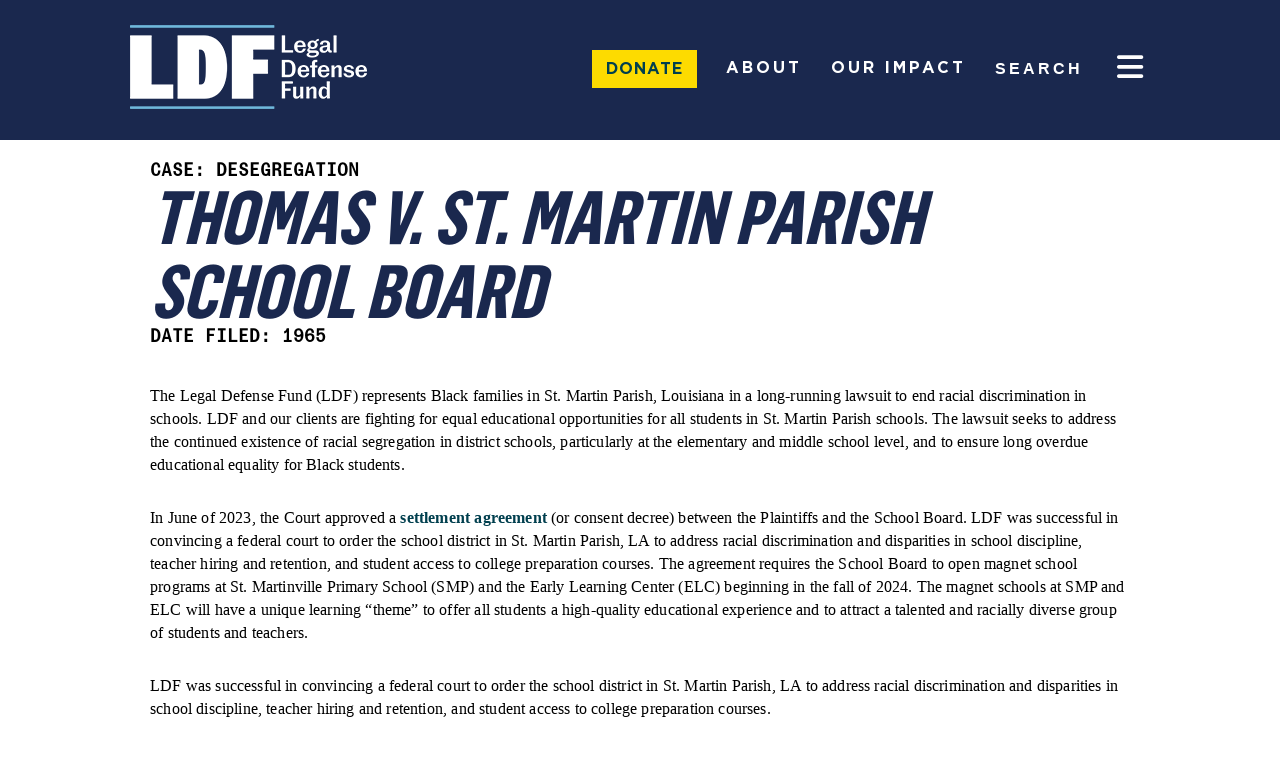

--- FILE ---
content_type: text/html; charset=UTF-8
request_url: https://www.naacpldf.org/case-issue/thomas-v-school-board-st-martin-parish/
body_size: 36779
content:
<!DOCTYPE html>
<html lang="en-US">
<head><meta charset=UTF-8><script>if(navigator.userAgent.match(/MSIE|Internet Explorer/i)||navigator.userAgent.match(/Trident\/7\..*?rv:11/i)){var href=document.location.href;if(!href.match(/[?&]nowprocket/)){if(href.indexOf("?")==-1){if(href.indexOf("#")==-1){document.location.href=href+"?nowprocket=1"}else{document.location.href=href.replace("#","?nowprocket=1#")}}else{if(href.indexOf("#")==-1){document.location.href=href+"&nowprocket=1"}else{document.location.href=href.replace("#","&nowprocket=1#")}}}}</script><script>(()=>{class RocketLazyLoadScripts{constructor(){this.v="2.0.4",this.userEvents=["keydown","keyup","mousedown","mouseup","mousemove","mouseover","mouseout","touchmove","touchstart","touchend","touchcancel","wheel","click","dblclick","input"],this.attributeEvents=["onblur","onclick","oncontextmenu","ondblclick","onfocus","onmousedown","onmouseenter","onmouseleave","onmousemove","onmouseout","onmouseover","onmouseup","onmousewheel","onscroll","onsubmit"]}async t(){this.i(),this.o(),/iP(ad|hone)/.test(navigator.userAgent)&&this.h(),this.u(),this.l(this),this.m(),this.k(this),this.p(this),this._(),await Promise.all([this.R(),this.L()]),this.lastBreath=Date.now(),this.S(this),this.P(),this.D(),this.O(),this.M(),await this.C(this.delayedScripts.normal),await this.C(this.delayedScripts.defer),await this.C(this.delayedScripts.async),await this.T(),await this.F(),await this.j(),await this.A(),window.dispatchEvent(new Event("rocket-allScriptsLoaded")),this.everythingLoaded=!0,this.lastTouchEnd&&await new Promise(t=>setTimeout(t,500-Date.now()+this.lastTouchEnd)),this.I(),this.H(),this.U(),this.W()}i(){this.CSPIssue=sessionStorage.getItem("rocketCSPIssue"),document.addEventListener("securitypolicyviolation",t=>{this.CSPIssue||"script-src-elem"!==t.violatedDirective||"data"!==t.blockedURI||(this.CSPIssue=!0,sessionStorage.setItem("rocketCSPIssue",!0))},{isRocket:!0})}o(){window.addEventListener("pageshow",t=>{this.persisted=t.persisted,this.realWindowLoadedFired=!0},{isRocket:!0}),window.addEventListener("pagehide",()=>{this.onFirstUserAction=null},{isRocket:!0})}h(){let t;function e(e){t=e}window.addEventListener("touchstart",e,{isRocket:!0}),window.addEventListener("touchend",function i(o){o.changedTouches[0]&&t.changedTouches[0]&&Math.abs(o.changedTouches[0].pageX-t.changedTouches[0].pageX)<10&&Math.abs(o.changedTouches[0].pageY-t.changedTouches[0].pageY)<10&&o.timeStamp-t.timeStamp<200&&(window.removeEventListener("touchstart",e,{isRocket:!0}),window.removeEventListener("touchend",i,{isRocket:!0}),"INPUT"===o.target.tagName&&"text"===o.target.type||(o.target.dispatchEvent(new TouchEvent("touchend",{target:o.target,bubbles:!0})),o.target.dispatchEvent(new MouseEvent("mouseover",{target:o.target,bubbles:!0})),o.target.dispatchEvent(new PointerEvent("click",{target:o.target,bubbles:!0,cancelable:!0,detail:1,clientX:o.changedTouches[0].clientX,clientY:o.changedTouches[0].clientY})),event.preventDefault()))},{isRocket:!0})}q(t){this.userActionTriggered||("mousemove"!==t.type||this.firstMousemoveIgnored?"keyup"===t.type||"mouseover"===t.type||"mouseout"===t.type||(this.userActionTriggered=!0,this.onFirstUserAction&&this.onFirstUserAction()):this.firstMousemoveIgnored=!0),"click"===t.type&&t.preventDefault(),t.stopPropagation(),t.stopImmediatePropagation(),"touchstart"===this.lastEvent&&"touchend"===t.type&&(this.lastTouchEnd=Date.now()),"click"===t.type&&(this.lastTouchEnd=0),this.lastEvent=t.type,t.composedPath&&t.composedPath()[0].getRootNode()instanceof ShadowRoot&&(t.rocketTarget=t.composedPath()[0]),this.savedUserEvents.push(t)}u(){this.savedUserEvents=[],this.userEventHandler=this.q.bind(this),this.userEvents.forEach(t=>window.addEventListener(t,this.userEventHandler,{passive:!1,isRocket:!0})),document.addEventListener("visibilitychange",this.userEventHandler,{isRocket:!0})}U(){this.userEvents.forEach(t=>window.removeEventListener(t,this.userEventHandler,{passive:!1,isRocket:!0})),document.removeEventListener("visibilitychange",this.userEventHandler,{isRocket:!0}),this.savedUserEvents.forEach(t=>{(t.rocketTarget||t.target).dispatchEvent(new window[t.constructor.name](t.type,t))})}m(){const t="return false",e=Array.from(this.attributeEvents,t=>"data-rocket-"+t),i="["+this.attributeEvents.join("],[")+"]",o="[data-rocket-"+this.attributeEvents.join("],[data-rocket-")+"]",s=(e,i,o)=>{o&&o!==t&&(e.setAttribute("data-rocket-"+i,o),e["rocket"+i]=new Function("event",o),e.setAttribute(i,t))};new MutationObserver(t=>{for(const n of t)"attributes"===n.type&&(n.attributeName.startsWith("data-rocket-")||this.everythingLoaded?n.attributeName.startsWith("data-rocket-")&&this.everythingLoaded&&this.N(n.target,n.attributeName.substring(12)):s(n.target,n.attributeName,n.target.getAttribute(n.attributeName))),"childList"===n.type&&n.addedNodes.forEach(t=>{if(t.nodeType===Node.ELEMENT_NODE)if(this.everythingLoaded)for(const i of[t,...t.querySelectorAll(o)])for(const t of i.getAttributeNames())e.includes(t)&&this.N(i,t.substring(12));else for(const e of[t,...t.querySelectorAll(i)])for(const t of e.getAttributeNames())this.attributeEvents.includes(t)&&s(e,t,e.getAttribute(t))})}).observe(document,{subtree:!0,childList:!0,attributeFilter:[...this.attributeEvents,...e]})}I(){this.attributeEvents.forEach(t=>{document.querySelectorAll("[data-rocket-"+t+"]").forEach(e=>{this.N(e,t)})})}N(t,e){const i=t.getAttribute("data-rocket-"+e);i&&(t.setAttribute(e,i),t.removeAttribute("data-rocket-"+e))}k(t){Object.defineProperty(HTMLElement.prototype,"onclick",{get(){return this.rocketonclick||null},set(e){this.rocketonclick=e,this.setAttribute(t.everythingLoaded?"onclick":"data-rocket-onclick","this.rocketonclick(event)")}})}S(t){function e(e,i){let o=e[i];e[i]=null,Object.defineProperty(e,i,{get:()=>o,set(s){t.everythingLoaded?o=s:e["rocket"+i]=o=s}})}e(document,"onreadystatechange"),e(window,"onload"),e(window,"onpageshow");try{Object.defineProperty(document,"readyState",{get:()=>t.rocketReadyState,set(e){t.rocketReadyState=e},configurable:!0}),document.readyState="loading"}catch(t){console.log("WPRocket DJE readyState conflict, bypassing")}}l(t){this.originalAddEventListener=EventTarget.prototype.addEventListener,this.originalRemoveEventListener=EventTarget.prototype.removeEventListener,this.savedEventListeners=[],EventTarget.prototype.addEventListener=function(e,i,o){o&&o.isRocket||!t.B(e,this)&&!t.userEvents.includes(e)||t.B(e,this)&&!t.userActionTriggered||e.startsWith("rocket-")||t.everythingLoaded?t.originalAddEventListener.call(this,e,i,o):(t.savedEventListeners.push({target:this,remove:!1,type:e,func:i,options:o}),"mouseenter"!==e&&"mouseleave"!==e||t.originalAddEventListener.call(this,e,t.savedUserEvents.push,o))},EventTarget.prototype.removeEventListener=function(e,i,o){o&&o.isRocket||!t.B(e,this)&&!t.userEvents.includes(e)||t.B(e,this)&&!t.userActionTriggered||e.startsWith("rocket-")||t.everythingLoaded?t.originalRemoveEventListener.call(this,e,i,o):t.savedEventListeners.push({target:this,remove:!0,type:e,func:i,options:o})}}J(t,e){this.savedEventListeners=this.savedEventListeners.filter(i=>{let o=i.type,s=i.target||window;return e!==o||t!==s||(this.B(o,s)&&(i.type="rocket-"+o),this.$(i),!1)})}H(){EventTarget.prototype.addEventListener=this.originalAddEventListener,EventTarget.prototype.removeEventListener=this.originalRemoveEventListener,this.savedEventListeners.forEach(t=>this.$(t))}$(t){t.remove?this.originalRemoveEventListener.call(t.target,t.type,t.func,t.options):this.originalAddEventListener.call(t.target,t.type,t.func,t.options)}p(t){let e;function i(e){return t.everythingLoaded?e:e.split(" ").map(t=>"load"===t||t.startsWith("load.")?"rocket-jquery-load":t).join(" ")}function o(o){function s(e){const s=o.fn[e];o.fn[e]=o.fn.init.prototype[e]=function(){return this[0]===window&&t.userActionTriggered&&("string"==typeof arguments[0]||arguments[0]instanceof String?arguments[0]=i(arguments[0]):"object"==typeof arguments[0]&&Object.keys(arguments[0]).forEach(t=>{const e=arguments[0][t];delete arguments[0][t],arguments[0][i(t)]=e})),s.apply(this,arguments),this}}if(o&&o.fn&&!t.allJQueries.includes(o)){const e={DOMContentLoaded:[],"rocket-DOMContentLoaded":[]};for(const t in e)document.addEventListener(t,()=>{e[t].forEach(t=>t())},{isRocket:!0});o.fn.ready=o.fn.init.prototype.ready=function(i){function s(){parseInt(o.fn.jquery)>2?setTimeout(()=>i.bind(document)(o)):i.bind(document)(o)}return"function"==typeof i&&(t.realDomReadyFired?!t.userActionTriggered||t.fauxDomReadyFired?s():e["rocket-DOMContentLoaded"].push(s):e.DOMContentLoaded.push(s)),o([])},s("on"),s("one"),s("off"),t.allJQueries.push(o)}e=o}t.allJQueries=[],o(window.jQuery),Object.defineProperty(window,"jQuery",{get:()=>e,set(t){o(t)}})}P(){const t=new Map;document.write=document.writeln=function(e){const i=document.currentScript,o=document.createRange(),s=i.parentElement;let n=t.get(i);void 0===n&&(n=i.nextSibling,t.set(i,n));const c=document.createDocumentFragment();o.setStart(c,0),c.appendChild(o.createContextualFragment(e)),s.insertBefore(c,n)}}async R(){return new Promise(t=>{this.userActionTriggered?t():this.onFirstUserAction=t})}async L(){return new Promise(t=>{document.addEventListener("DOMContentLoaded",()=>{this.realDomReadyFired=!0,t()},{isRocket:!0})})}async j(){return this.realWindowLoadedFired?Promise.resolve():new Promise(t=>{window.addEventListener("load",t,{isRocket:!0})})}M(){this.pendingScripts=[];this.scriptsMutationObserver=new MutationObserver(t=>{for(const e of t)e.addedNodes.forEach(t=>{"SCRIPT"!==t.tagName||t.noModule||t.isWPRocket||this.pendingScripts.push({script:t,promise:new Promise(e=>{const i=()=>{const i=this.pendingScripts.findIndex(e=>e.script===t);i>=0&&this.pendingScripts.splice(i,1),e()};t.addEventListener("load",i,{isRocket:!0}),t.addEventListener("error",i,{isRocket:!0}),setTimeout(i,1e3)})})})}),this.scriptsMutationObserver.observe(document,{childList:!0,subtree:!0})}async F(){await this.X(),this.pendingScripts.length?(await this.pendingScripts[0].promise,await this.F()):this.scriptsMutationObserver.disconnect()}D(){this.delayedScripts={normal:[],async:[],defer:[]},document.querySelectorAll("script[type$=rocketlazyloadscript]").forEach(t=>{t.hasAttribute("data-rocket-src")?t.hasAttribute("async")&&!1!==t.async?this.delayedScripts.async.push(t):t.hasAttribute("defer")&&!1!==t.defer||"module"===t.getAttribute("data-rocket-type")?this.delayedScripts.defer.push(t):this.delayedScripts.normal.push(t):this.delayedScripts.normal.push(t)})}async _(){await this.L();let t=[];document.querySelectorAll("script[type$=rocketlazyloadscript][data-rocket-src]").forEach(e=>{let i=e.getAttribute("data-rocket-src");if(i&&!i.startsWith("data:")){i.startsWith("//")&&(i=location.protocol+i);try{const o=new URL(i).origin;o!==location.origin&&t.push({src:o,crossOrigin:e.crossOrigin||"module"===e.getAttribute("data-rocket-type")})}catch(t){}}}),t=[...new Map(t.map(t=>[JSON.stringify(t),t])).values()],this.Y(t,"preconnect")}async G(t){if(await this.K(),!0!==t.noModule||!("noModule"in HTMLScriptElement.prototype))return new Promise(e=>{let i;function o(){(i||t).setAttribute("data-rocket-status","executed"),e()}try{if(navigator.userAgent.includes("Firefox/")||""===navigator.vendor||this.CSPIssue)i=document.createElement("script"),[...t.attributes].forEach(t=>{let e=t.nodeName;"type"!==e&&("data-rocket-type"===e&&(e="type"),"data-rocket-src"===e&&(e="src"),i.setAttribute(e,t.nodeValue))}),t.text&&(i.text=t.text),t.nonce&&(i.nonce=t.nonce),i.hasAttribute("src")?(i.addEventListener("load",o,{isRocket:!0}),i.addEventListener("error",()=>{i.setAttribute("data-rocket-status","failed-network"),e()},{isRocket:!0}),setTimeout(()=>{i.isConnected||e()},1)):(i.text=t.text,o()),i.isWPRocket=!0,t.parentNode.replaceChild(i,t);else{const i=t.getAttribute("data-rocket-type"),s=t.getAttribute("data-rocket-src");i?(t.type=i,t.removeAttribute("data-rocket-type")):t.removeAttribute("type"),t.addEventListener("load",o,{isRocket:!0}),t.addEventListener("error",i=>{this.CSPIssue&&i.target.src.startsWith("data:")?(console.log("WPRocket: CSP fallback activated"),t.removeAttribute("src"),this.G(t).then(e)):(t.setAttribute("data-rocket-status","failed-network"),e())},{isRocket:!0}),s?(t.fetchPriority="high",t.removeAttribute("data-rocket-src"),t.src=s):t.src="data:text/javascript;base64,"+window.btoa(unescape(encodeURIComponent(t.text)))}}catch(i){t.setAttribute("data-rocket-status","failed-transform"),e()}});t.setAttribute("data-rocket-status","skipped")}async C(t){const e=t.shift();return e?(e.isConnected&&await this.G(e),this.C(t)):Promise.resolve()}O(){this.Y([...this.delayedScripts.normal,...this.delayedScripts.defer,...this.delayedScripts.async],"preload")}Y(t,e){this.trash=this.trash||[];let i=!0;var o=document.createDocumentFragment();t.forEach(t=>{const s=t.getAttribute&&t.getAttribute("data-rocket-src")||t.src;if(s&&!s.startsWith("data:")){const n=document.createElement("link");n.href=s,n.rel=e,"preconnect"!==e&&(n.as="script",n.fetchPriority=i?"high":"low"),t.getAttribute&&"module"===t.getAttribute("data-rocket-type")&&(n.crossOrigin=!0),t.crossOrigin&&(n.crossOrigin=t.crossOrigin),t.integrity&&(n.integrity=t.integrity),t.nonce&&(n.nonce=t.nonce),o.appendChild(n),this.trash.push(n),i=!1}}),document.head.appendChild(o)}W(){this.trash.forEach(t=>t.remove())}async T(){try{document.readyState="interactive"}catch(t){}this.fauxDomReadyFired=!0;try{await this.K(),this.J(document,"readystatechange"),document.dispatchEvent(new Event("rocket-readystatechange")),await this.K(),document.rocketonreadystatechange&&document.rocketonreadystatechange(),await this.K(),this.J(document,"DOMContentLoaded"),document.dispatchEvent(new Event("rocket-DOMContentLoaded")),await this.K(),this.J(window,"DOMContentLoaded"),window.dispatchEvent(new Event("rocket-DOMContentLoaded"))}catch(t){console.error(t)}}async A(){try{document.readyState="complete"}catch(t){}try{await this.K(),this.J(document,"readystatechange"),document.dispatchEvent(new Event("rocket-readystatechange")),await this.K(),document.rocketonreadystatechange&&document.rocketonreadystatechange(),await this.K(),this.J(window,"load"),window.dispatchEvent(new Event("rocket-load")),await this.K(),window.rocketonload&&window.rocketonload(),await this.K(),this.allJQueries.forEach(t=>t(window).trigger("rocket-jquery-load")),await this.K(),this.J(window,"pageshow");const t=new Event("rocket-pageshow");t.persisted=this.persisted,window.dispatchEvent(t),await this.K(),window.rocketonpageshow&&window.rocketonpageshow({persisted:this.persisted})}catch(t){console.error(t)}}async K(){Date.now()-this.lastBreath>45&&(await this.X(),this.lastBreath=Date.now())}async X(){return document.hidden?new Promise(t=>setTimeout(t)):new Promise(t=>requestAnimationFrame(t))}B(t,e){return e===document&&"readystatechange"===t||(e===document&&"DOMContentLoaded"===t||(e===window&&"DOMContentLoaded"===t||(e===window&&"load"===t||e===window&&"pageshow"===t)))}static run(){(new RocketLazyLoadScripts).t()}}RocketLazyLoadScripts.run()})();</script>

<meta http-equiv=Content-Type content="text/html; charset=UTF-8"/>
<meta name=viewport content="width=device-width,initial-scale=1"/>
	
<meta name="facebook-domain-verification" content="o2aw6k81vb7x6vk0x1skj7p2v0vdit" />
	
<title>Thomas v. School Board St. Martin Parish</title><link rel="preload" data-rocket-preload as="image" href="https://www.naacpldf.org/wp-content/themes/naacp_ldf/assets/images/headerlogo1.png" fetchpriority="high">
<link rel="apple-touch-icon" sizes="57x57" href="https://www.naacpldf.org/wp-content/themes/naacp_ldf/assets/images/apple-icon-57x57.png">
<link rel="apple-touch-icon" sizes="60x60" href="https://www.naacpldf.org/wp-content/themes/naacp_ldf/assets/images/apple-icon-60x60.png">
<link rel="apple-touch-icon" sizes="72x72" href="https://www.naacpldf.org/wp-content/themes/naacp_ldf/assets/images/apple-icon-72x72.png">
<link rel="apple-touch-icon" sizes="76x76" href="https://www.naacpldf.org/wp-content/themes/naacp_ldf/assets/images/apple-icon-76x76.png">
<link rel="apple-touch-icon" sizes="114x114" href="https://www.naacpldf.org/wp-content/themes/naacp_ldf/assets/images/apple-icon-114x114.png">
<link rel="apple-touch-icon" sizes="120x120" href="https://www.naacpldf.org/wp-content/themes/naacp_ldf/assets/images/apple-icon-120x120.png">
<link rel="apple-touch-icon" sizes="144x144" href="https://www.naacpldf.org/wp-content/themes/naacp_ldf/assets/images/apple-icon-144x144.png">
<link rel="apple-touch-icon" sizes="152x152" href="https://www.naacpldf.org/wp-content/themes/naacp_ldf/assets/images/apple-icon-152x152.png">
<link rel="apple-touch-icon" sizes="180x180" href="https://www.naacpldf.org/wp-content/themes/naacp_ldf/assets/images/apple-icon-180x180.png">
<link rel="icon" type="image/png" sizes="192x192"  href="https://www.naacpldf.org/wp-content/themes/naacp_ldf/assets/images/android-icon-192x192.png">
<link rel="icon" type="image/png" sizes="32x32" href="https://www.naacpldf.org/wp-content/themes/naacp_ldf/assets/images/favicon-32x32.png">
<link rel="icon" type="image/png" sizes="96x96" href="https://www.naacpldf.org/wp-content/themes/naacp_ldf/assets/images/favicon-96x96.png">
<link rel="icon" type="image/png" sizes="16x16" href="https://www.naacpldf.org/wp-content/themes/naacp_ldf/assets/images/favicon-16x16.png">
	<link data-minify="1" rel="stylesheet" href="https://www.naacpldf.org/wp-content/cache/min/1/bootstrap/4.0.0/css/bootstrap.min.css?ver=1768209277" crossorigin="anonymous">


<link rel="manifest" href="https://www.naacpldf.org/wp-content/themes/naacp_ldf/assets/images/manifest.json">
<!-- 		<link rel="stylesheet" href="https://stackpath.bootstrapcdn.com/bootstrap/4.4.1/css/bootstrap.min.css" integrity="sha384-Vkoo8x4CGsO3+Hhxv8T/Q5PaXtkKtu6ug5TOeNV6gBiFeWPGFN9MuhOf23Q9Ifjh" crossorigin="anonymous"> -->
<meta name="msapplication-TileColor" content="#ffffff">
<meta name="msapplication-TileImage" content="/ms-icon-144x144.png">
<meta name="theme-color" content="#ffffff">
<!-- Google Tag Manager -->
<script type="rocketlazyloadscript">(function(w,d,s,l,i){w[l]=w[l]||[];w[l].push({'gtm.start':
new Date().getTime(),event:'gtm.js'});var f=d.getElementsByTagName(s)[0],
j=d.createElement(s),dl=l!='dataLayer'?'&l='+l:'';j.async=true;j.src=
'//www.googletagmanager.com/gtm.js?id='+i+dl;f.parentNode.insertBefore(j,f);
})(window,document,'script','dataLayer','GTM-MCKBM8');</script>

<meta name='robots' content='index, follow, max-image-preview:large, max-snippet:-1, max-video-preview:-1' />

            <script data-no-defer="1" data-ezscrex="false" data-cfasync="false" data-pagespeed-no-defer data-cookieconsent="ignore">
                var ctPublicFunctions = {"_ajax_nonce":"ab05d6951c","_rest_nonce":"671d3ea978","_ajax_url":"\/wp-admin\/admin-ajax.php","_rest_url":"https:\/\/www.naacpldf.org\/wp-json\/","data__cookies_type":"native","data__ajax_type":"rest","data__bot_detector_enabled":"0","data__frontend_data_log_enabled":1,"cookiePrefix":"","wprocket_detected":true,"host_url":"www.naacpldf.org","text__ee_click_to_select":"Click to select the whole data","text__ee_original_email":"The complete one is","text__ee_got_it":"Got it","text__ee_blocked":"Blocked","text__ee_cannot_connect":"Cannot connect","text__ee_cannot_decode":"Can not decode email. Unknown reason","text__ee_email_decoder":"CleanTalk email decoder","text__ee_wait_for_decoding":"The magic is on the way!","text__ee_decoding_process":"Please wait a few seconds while we decode the contact data."}
            </script>
        
            <script data-no-defer="1" data-ezscrex="false" data-cfasync="false" data-pagespeed-no-defer data-cookieconsent="ignore">
                var ctPublic = {"_ajax_nonce":"ab05d6951c","settings__forms__check_internal":"0","settings__forms__check_external":"0","settings__forms__force_protection":"0","settings__forms__search_test":"1","settings__forms__wc_add_to_cart":"0","settings__data__bot_detector_enabled":"0","settings__sfw__anti_crawler":0,"blog_home":"https:\/\/www.naacpldf.org\/","pixel__setting":"0","pixel__enabled":false,"pixel__url":null,"data__email_check_before_post":"1","data__email_check_exist_post":"1","data__cookies_type":"native","data__key_is_ok":true,"data__visible_fields_required":true,"wl_brandname":"Anti-Spam by CleanTalk","wl_brandname_short":"CleanTalk","ct_checkjs_key":"3094eb73c1a30e101a279eded6a52ecdcf02902af2f7b2844462ef81b8192cff","emailEncoderPassKey":"2a09873df3eb298a2cd7dadf2024ff8b","bot_detector_forms_excluded":"W10=","advancedCacheExists":true,"varnishCacheExists":false,"wc_ajax_add_to_cart":false}
            </script>
        
	<!-- This site is optimized with the Yoast SEO Premium plugin v26.5 (Yoast SEO v26.7) - https://yoast.com/wordpress/plugins/seo/ -->
	<link rel="canonical" href="https://www.naacpldf.org/case-issue/thomas-v-school-board-st-martin-parish/" />
	<meta property="og:locale" content="en_US" />
	<meta property="og:type" content="article" />
	<meta property="og:title" content="Thomas v. School Board St. Martin Parish" />
	<meta property="og:description" content="Case: Desegregation Thomas v. St. Martin Parish School Board Date Filed: 1965 The Legal Defense Fund (LDF) represents Black families in St. Martin Parish, Louisiana in a long-running lawsuit to end racial discrimination in schools. LDF and our clients are fighting for equal educational opportunities for all students in St. Martin Parish schools. The lawsuit [&hellip;]" />
	<meta property="og:url" content="https://www.naacpldf.org/case-issue/thomas-v-school-board-st-martin-parish/" />
	<meta property="og:site_name" content="Legal Defense Fund" />
	<meta property="article:publisher" content="https://www.facebook.com/naacpldf" />
	<meta property="article:modified_time" content="2025-12-03T19:38:13+00:00" />
	<meta property="og:image" content="https://www.naacpldf.org/wp-content/uploads/hand-raise-scaled.jpg" />
	<meta property="og:image:width" content="2560" />
	<meta property="og:image:height" content="1707" />
	<meta property="og:image:type" content="image/jpeg" />
	<meta name="twitter:card" content="summary_large_image" />
	<meta name="twitter:site" content="@NAACP_LDF" />
	<meta name="twitter:label1" content="Est. reading time" />
	<meta name="twitter:data1" content="11 minutes" />
	<script type="application/ld+json" class="yoast-schema-graph">{"@context":"https://schema.org","@graph":[{"@type":"WebPage","@id":"https://www.naacpldf.org/case-issue/thomas-v-school-board-st-martin-parish/","url":"https://www.naacpldf.org/case-issue/thomas-v-school-board-st-martin-parish/","name":"Thomas v. School Board St. Martin Parish","isPartOf":{"@id":"https://www.naacpldf.org/#website"},"primaryImageOfPage":{"@id":"https://www.naacpldf.org/case-issue/thomas-v-school-board-st-martin-parish/#primaryimage"},"image":{"@id":"https://www.naacpldf.org/case-issue/thomas-v-school-board-st-martin-parish/#primaryimage"},"thumbnailUrl":"https://www.naacpldf.org/wp-content/uploads/hand-raise-scaled.jpg","datePublished":"2018-02-16T19:39:02+00:00","dateModified":"2025-12-03T19:38:13+00:00","breadcrumb":{"@id":"https://www.naacpldf.org/case-issue/thomas-v-school-board-st-martin-parish/#breadcrumb"},"inLanguage":"en-US","potentialAction":[{"@type":"ReadAction","target":["https://www.naacpldf.org/case-issue/thomas-v-school-board-st-martin-parish/"]}]},{"@type":"ImageObject","inLanguage":"en-US","@id":"https://www.naacpldf.org/case-issue/thomas-v-school-board-st-martin-parish/#primaryimage","url":"https://www.naacpldf.org/wp-content/uploads/hand-raise-scaled.jpg","contentUrl":"https://www.naacpldf.org/wp-content/uploads/hand-raise-scaled.jpg","width":2560,"height":1707},{"@type":"BreadcrumbList","@id":"https://www.naacpldf.org/case-issue/thomas-v-school-board-st-martin-parish/#breadcrumb","itemListElement":[{"@type":"ListItem","position":1,"name":"Home","item":"https://www.naacpldf.org/"},{"@type":"ListItem","position":2,"name":"Case / Issue","item":"https://www.naacpldf.org/case-issue/"},{"@type":"ListItem","position":3,"name":"Thomas v. School Board St. Martin Parish"}]},{"@type":"WebSite","@id":"https://www.naacpldf.org/#website","url":"https://www.naacpldf.org/","name":"Legal Defense Fund","description":"The Legal Defense Fund (LDF) is America&#039;s premier legal organization fighting for racial justice.","publisher":{"@id":"https://www.naacpldf.org/#organization"},"alternateName":"LDF","potentialAction":[{"@type":"SearchAction","target":{"@type":"EntryPoint","urlTemplate":"https://www.naacpldf.org/?s={search_term_string}"},"query-input":{"@type":"PropertyValueSpecification","valueRequired":true,"valueName":"search_term_string"}}],"inLanguage":"en-US"},{"@type":"Organization","@id":"https://www.naacpldf.org/#organization","name":"Legal Defense Fund","alternateName":"NAACP Legal Defense and Educational Fund","url":"https://www.naacpldf.org/","logo":{"@type":"ImageObject","inLanguage":"en-US","@id":"https://www.naacpldf.org/#/schema/logo/image/","url":"https://www.naacpldf.org/wp-content/uploads/cropped-logo-white-navy-background-square.png","contentUrl":"https://www.naacpldf.org/wp-content/uploads/cropped-logo-white-navy-background-square.png","width":512,"height":512,"caption":"Legal Defense Fund"},"image":{"@id":"https://www.naacpldf.org/#/schema/logo/image/"},"sameAs":["https://www.facebook.com/naacpldf","https://x.com/NAACP_LDF","https://www.instagram.com/naacp_ldf/","https://twitter.com/NAACP_LDF"],"description":"The Legal Defense Fund (LDF) is America’s premier legal organization fighting for racial justice. Using the power of law, narrative, research, and people, we defend and advance the full dignity and citizenship of Black people in America. LDF is a 501(c)(3) nonprofit organization."}]}</script>
	<!-- / Yoast SEO Premium plugin. -->


<link rel='dns-prefetch' href='//cdn.optimizely.com' />
<link rel='dns-prefetch' href='//use.fontawesome.com' />

<link rel="alternate" type="application/rss+xml" title="Legal Defense Fund &raquo; Feed" href="https://www.naacpldf.org/feed/" />
<link rel="alternate" type="application/rss+xml" title="Legal Defense Fund &raquo; Comments Feed" href="https://www.naacpldf.org/comments/feed/" />
<link rel="alternate" title="oEmbed (JSON)" type="application/json+oembed" href="https://www.naacpldf.org/wp-json/oembed/1.0/embed?url=https%3A%2F%2Fwww.naacpldf.org%2Fcase-issue%2Fthomas-v-school-board-st-martin-parish%2F" />
<link rel="alternate" title="oEmbed (XML)" type="text/xml+oembed" href="https://www.naacpldf.org/wp-json/oembed/1.0/embed?url=https%3A%2F%2Fwww.naacpldf.org%2Fcase-issue%2Fthomas-v-school-board-st-martin-parish%2F&#038;format=xml" />
<style id='wp-img-auto-sizes-contain-inline-css' type='text/css'>
img:is([sizes=auto i],[sizes^="auto," i]){contain-intrinsic-size:3000px 1500px}
/*# sourceURL=wp-img-auto-sizes-contain-inline-css */
</style>
<style id='wp-emoji-styles-inline-css' type='text/css'>

	img.wp-smiley, img.emoji {
		display: inline !important;
		border: none !important;
		box-shadow: none !important;
		height: 1em !important;
		width: 1em !important;
		margin: 0 0.07em !important;
		vertical-align: -0.1em !important;
		background: none !important;
		padding: 0 !important;
	}
/*# sourceURL=wp-emoji-styles-inline-css */
</style>
<style id='classic-theme-styles-inline-css' type='text/css'>
/*! This file is auto-generated */
.wp-block-button__link{color:#fff;background-color:#32373c;border-radius:9999px;box-shadow:none;text-decoration:none;padding:calc(.667em + 2px) calc(1.333em + 2px);font-size:1.125em}.wp-block-file__button{background:#32373c;color:#fff;text-decoration:none}
/*# sourceURL=/wp-includes/css/classic-themes.min.css */
</style>
<style id='font-awesome-svg-styles-default-inline-css' type='text/css'>
.svg-inline--fa {
  display: inline-block;
  height: 1em;
  overflow: visible;
  vertical-align: -.125em;
}
/*# sourceURL=font-awesome-svg-styles-default-inline-css */
</style>
<link data-minify="1" rel='stylesheet' id='font-awesome-svg-styles-css' href='https://www.naacpldf.org/wp-content/cache/min/1/wp-content/uploads/font-awesome/v7.1.0/css/svg-with-js.css?ver=1768209277' type='text/css' media='all' />
<style id='font-awesome-svg-styles-inline-css' type='text/css'>
   .wp-block-font-awesome-icon svg::before,
   .wp-rich-text-font-awesome-icon svg::before {content: unset;}
/*# sourceURL=font-awesome-svg-styles-inline-css */
</style>
<style id='global-styles-inline-css' type='text/css'>
:root{--wp--preset--aspect-ratio--square: 1;--wp--preset--aspect-ratio--4-3: 4/3;--wp--preset--aspect-ratio--3-4: 3/4;--wp--preset--aspect-ratio--3-2: 3/2;--wp--preset--aspect-ratio--2-3: 2/3;--wp--preset--aspect-ratio--16-9: 16/9;--wp--preset--aspect-ratio--9-16: 9/16;--wp--preset--color--black: #000000;--wp--preset--color--cyan-bluish-gray: #abb8c3;--wp--preset--color--white: #ffffff;--wp--preset--color--pale-pink: #f78da7;--wp--preset--color--vivid-red: #cf2e2e;--wp--preset--color--luminous-vivid-orange: #ff6900;--wp--preset--color--luminous-vivid-amber: #fcb900;--wp--preset--color--light-green-cyan: #7bdcb5;--wp--preset--color--vivid-green-cyan: #00d084;--wp--preset--color--pale-cyan-blue: #8ed1fc;--wp--preset--color--vivid-cyan-blue: #0693e3;--wp--preset--color--vivid-purple: #9b51e0;--wp--preset--gradient--vivid-cyan-blue-to-vivid-purple: linear-gradient(135deg,rgb(6,147,227) 0%,rgb(155,81,224) 100%);--wp--preset--gradient--light-green-cyan-to-vivid-green-cyan: linear-gradient(135deg,rgb(122,220,180) 0%,rgb(0,208,130) 100%);--wp--preset--gradient--luminous-vivid-amber-to-luminous-vivid-orange: linear-gradient(135deg,rgb(252,185,0) 0%,rgb(255,105,0) 100%);--wp--preset--gradient--luminous-vivid-orange-to-vivid-red: linear-gradient(135deg,rgb(255,105,0) 0%,rgb(207,46,46) 100%);--wp--preset--gradient--very-light-gray-to-cyan-bluish-gray: linear-gradient(135deg,rgb(238,238,238) 0%,rgb(169,184,195) 100%);--wp--preset--gradient--cool-to-warm-spectrum: linear-gradient(135deg,rgb(74,234,220) 0%,rgb(151,120,209) 20%,rgb(207,42,186) 40%,rgb(238,44,130) 60%,rgb(251,105,98) 80%,rgb(254,248,76) 100%);--wp--preset--gradient--blush-light-purple: linear-gradient(135deg,rgb(255,206,236) 0%,rgb(152,150,240) 100%);--wp--preset--gradient--blush-bordeaux: linear-gradient(135deg,rgb(254,205,165) 0%,rgb(254,45,45) 50%,rgb(107,0,62) 100%);--wp--preset--gradient--luminous-dusk: linear-gradient(135deg,rgb(255,203,112) 0%,rgb(199,81,192) 50%,rgb(65,88,208) 100%);--wp--preset--gradient--pale-ocean: linear-gradient(135deg,rgb(255,245,203) 0%,rgb(182,227,212) 50%,rgb(51,167,181) 100%);--wp--preset--gradient--electric-grass: linear-gradient(135deg,rgb(202,248,128) 0%,rgb(113,206,126) 100%);--wp--preset--gradient--midnight: linear-gradient(135deg,rgb(2,3,129) 0%,rgb(40,116,252) 100%);--wp--preset--font-size--small: 13px;--wp--preset--font-size--medium: 20px;--wp--preset--font-size--large: 36px;--wp--preset--font-size--x-large: 42px;--wp--preset--spacing--20: 0.44rem;--wp--preset--spacing--30: 0.67rem;--wp--preset--spacing--40: 1rem;--wp--preset--spacing--50: 1.5rem;--wp--preset--spacing--60: 2.25rem;--wp--preset--spacing--70: 3.38rem;--wp--preset--spacing--80: 5.06rem;--wp--preset--shadow--natural: 6px 6px 9px rgba(0, 0, 0, 0.2);--wp--preset--shadow--deep: 12px 12px 50px rgba(0, 0, 0, 0.4);--wp--preset--shadow--sharp: 6px 6px 0px rgba(0, 0, 0, 0.2);--wp--preset--shadow--outlined: 6px 6px 0px -3px rgb(255, 255, 255), 6px 6px rgb(0, 0, 0);--wp--preset--shadow--crisp: 6px 6px 0px rgb(0, 0, 0);}:where(.is-layout-flex){gap: 0.5em;}:where(.is-layout-grid){gap: 0.5em;}body .is-layout-flex{display: flex;}.is-layout-flex{flex-wrap: wrap;align-items: center;}.is-layout-flex > :is(*, div){margin: 0;}body .is-layout-grid{display: grid;}.is-layout-grid > :is(*, div){margin: 0;}:where(.wp-block-columns.is-layout-flex){gap: 2em;}:where(.wp-block-columns.is-layout-grid){gap: 2em;}:where(.wp-block-post-template.is-layout-flex){gap: 1.25em;}:where(.wp-block-post-template.is-layout-grid){gap: 1.25em;}.has-black-color{color: var(--wp--preset--color--black) !important;}.has-cyan-bluish-gray-color{color: var(--wp--preset--color--cyan-bluish-gray) !important;}.has-white-color{color: var(--wp--preset--color--white) !important;}.has-pale-pink-color{color: var(--wp--preset--color--pale-pink) !important;}.has-vivid-red-color{color: var(--wp--preset--color--vivid-red) !important;}.has-luminous-vivid-orange-color{color: var(--wp--preset--color--luminous-vivid-orange) !important;}.has-luminous-vivid-amber-color{color: var(--wp--preset--color--luminous-vivid-amber) !important;}.has-light-green-cyan-color{color: var(--wp--preset--color--light-green-cyan) !important;}.has-vivid-green-cyan-color{color: var(--wp--preset--color--vivid-green-cyan) !important;}.has-pale-cyan-blue-color{color: var(--wp--preset--color--pale-cyan-blue) !important;}.has-vivid-cyan-blue-color{color: var(--wp--preset--color--vivid-cyan-blue) !important;}.has-vivid-purple-color{color: var(--wp--preset--color--vivid-purple) !important;}.has-black-background-color{background-color: var(--wp--preset--color--black) !important;}.has-cyan-bluish-gray-background-color{background-color: var(--wp--preset--color--cyan-bluish-gray) !important;}.has-white-background-color{background-color: var(--wp--preset--color--white) !important;}.has-pale-pink-background-color{background-color: var(--wp--preset--color--pale-pink) !important;}.has-vivid-red-background-color{background-color: var(--wp--preset--color--vivid-red) !important;}.has-luminous-vivid-orange-background-color{background-color: var(--wp--preset--color--luminous-vivid-orange) !important;}.has-luminous-vivid-amber-background-color{background-color: var(--wp--preset--color--luminous-vivid-amber) !important;}.has-light-green-cyan-background-color{background-color: var(--wp--preset--color--light-green-cyan) !important;}.has-vivid-green-cyan-background-color{background-color: var(--wp--preset--color--vivid-green-cyan) !important;}.has-pale-cyan-blue-background-color{background-color: var(--wp--preset--color--pale-cyan-blue) !important;}.has-vivid-cyan-blue-background-color{background-color: var(--wp--preset--color--vivid-cyan-blue) !important;}.has-vivid-purple-background-color{background-color: var(--wp--preset--color--vivid-purple) !important;}.has-black-border-color{border-color: var(--wp--preset--color--black) !important;}.has-cyan-bluish-gray-border-color{border-color: var(--wp--preset--color--cyan-bluish-gray) !important;}.has-white-border-color{border-color: var(--wp--preset--color--white) !important;}.has-pale-pink-border-color{border-color: var(--wp--preset--color--pale-pink) !important;}.has-vivid-red-border-color{border-color: var(--wp--preset--color--vivid-red) !important;}.has-luminous-vivid-orange-border-color{border-color: var(--wp--preset--color--luminous-vivid-orange) !important;}.has-luminous-vivid-amber-border-color{border-color: var(--wp--preset--color--luminous-vivid-amber) !important;}.has-light-green-cyan-border-color{border-color: var(--wp--preset--color--light-green-cyan) !important;}.has-vivid-green-cyan-border-color{border-color: var(--wp--preset--color--vivid-green-cyan) !important;}.has-pale-cyan-blue-border-color{border-color: var(--wp--preset--color--pale-cyan-blue) !important;}.has-vivid-cyan-blue-border-color{border-color: var(--wp--preset--color--vivid-cyan-blue) !important;}.has-vivid-purple-border-color{border-color: var(--wp--preset--color--vivid-purple) !important;}.has-vivid-cyan-blue-to-vivid-purple-gradient-background{background: var(--wp--preset--gradient--vivid-cyan-blue-to-vivid-purple) !important;}.has-light-green-cyan-to-vivid-green-cyan-gradient-background{background: var(--wp--preset--gradient--light-green-cyan-to-vivid-green-cyan) !important;}.has-luminous-vivid-amber-to-luminous-vivid-orange-gradient-background{background: var(--wp--preset--gradient--luminous-vivid-amber-to-luminous-vivid-orange) !important;}.has-luminous-vivid-orange-to-vivid-red-gradient-background{background: var(--wp--preset--gradient--luminous-vivid-orange-to-vivid-red) !important;}.has-very-light-gray-to-cyan-bluish-gray-gradient-background{background: var(--wp--preset--gradient--very-light-gray-to-cyan-bluish-gray) !important;}.has-cool-to-warm-spectrum-gradient-background{background: var(--wp--preset--gradient--cool-to-warm-spectrum) !important;}.has-blush-light-purple-gradient-background{background: var(--wp--preset--gradient--blush-light-purple) !important;}.has-blush-bordeaux-gradient-background{background: var(--wp--preset--gradient--blush-bordeaux) !important;}.has-luminous-dusk-gradient-background{background: var(--wp--preset--gradient--luminous-dusk) !important;}.has-pale-ocean-gradient-background{background: var(--wp--preset--gradient--pale-ocean) !important;}.has-electric-grass-gradient-background{background: var(--wp--preset--gradient--electric-grass) !important;}.has-midnight-gradient-background{background: var(--wp--preset--gradient--midnight) !important;}.has-small-font-size{font-size: var(--wp--preset--font-size--small) !important;}.has-medium-font-size{font-size: var(--wp--preset--font-size--medium) !important;}.has-large-font-size{font-size: var(--wp--preset--font-size--large) !important;}.has-x-large-font-size{font-size: var(--wp--preset--font-size--x-large) !important;}
:where(.wp-block-post-template.is-layout-flex){gap: 1.25em;}:where(.wp-block-post-template.is-layout-grid){gap: 1.25em;}
:where(.wp-block-term-template.is-layout-flex){gap: 1.25em;}:where(.wp-block-term-template.is-layout-grid){gap: 1.25em;}
:where(.wp-block-columns.is-layout-flex){gap: 2em;}:where(.wp-block-columns.is-layout-grid){gap: 2em;}
:root :where(.wp-block-pullquote){font-size: 1.5em;line-height: 1.6;}
/*# sourceURL=global-styles-inline-css */
</style>
<link rel='stylesheet' id='cleantalk-public-css-css' href='https://www.naacpldf.org/wp-content/cache/background-css/1/www.naacpldf.org/wp-content/plugins/cleantalk-spam-protect/css/cleantalk-public.min.css?ver=6.70_1766084194&wpr_t=1768278470' type='text/css' media='all' />
<link rel='stylesheet' id='cleantalk-email-decoder-css-css' href='https://www.naacpldf.org/wp-content/plugins/cleantalk-spam-protect/css/cleantalk-email-decoder.min.css?ver=6.70_1766084194' type='text/css' media='all' />
<link rel='stylesheet' id='wpsr_main_css-css' href='https://www.naacpldf.org/wp-content/plugins/wp-socializer/public/css/wpsr.min.css?ver=7.9' type='text/css' media='all' />
<link data-minify="1" rel='stylesheet' id='wpsr_fa_icons-css' href='https://www.naacpldf.org/wp-content/cache/min/1/releases/v6.7.2/css/all.css?ver=1768209277' type='text/css' media='all' />
<link rel='stylesheet' id='qi-addons-for-elementor-grid-style-css' href='https://www.naacpldf.org/wp-content/plugins/qi-addons-for-elementor/assets/css/grid.min.css?ver=1.9.5' type='text/css' media='all' />
<link rel='stylesheet' id='qi-addons-for-elementor-helper-parts-style-css' href='https://www.naacpldf.org/wp-content/plugins/qi-addons-for-elementor/assets/css/helper-parts.min.css?ver=1.9.5' type='text/css' media='all' />
<link rel='stylesheet' id='qi-addons-for-elementor-style-css' href='https://www.naacpldf.org/wp-content/plugins/qi-addons-for-elementor/assets/css/main.min.css?ver=1.9.5' type='text/css' media='all' />
<link data-minify="1" rel='stylesheet' id='swiper-css' href='https://www.naacpldf.org/wp-content/cache/min/1/wp-content/plugins/qi-addons-for-elementor/assets/plugins/swiper/8.4.5/swiper.min.css?ver=1768209277' type='text/css' media='all' />
<link rel='stylesheet' id='qode-essential-addons-style-css' href='https://www.naacpldf.org/wp-content/cache/background-css/1/www.naacpldf.org/wp-content/plugins/qode-essential-addons/assets/css/main.min.css?ver=1.6.6&wpr_t=1768278470' type='text/css' media='all' />
<link rel='stylesheet' id='qode-essential-addons-theme-style-css' href='https://www.naacpldf.org/wp-content/plugins/qode-essential-addons/assets/css/grid.min.css?ver=1.6.6' type='text/css' media='all' />
<link rel='stylesheet' id='search-filter-plugin-styles-css' href='https://www.naacpldf.org/wp-content/cache/background-css/1/www.naacpldf.org/wp-content/plugins/search-filter-pro/public/assets/css/search-filter.min.css?ver=2.5.6&wpr_t=1768278470' type='text/css' media='all' />
<link data-minify="1" rel='stylesheet' id='htbbootstrap-css' href='https://www.naacpldf.org/wp-content/cache/min/1/wp-content/plugins/ht-mega-for-elementor/assets/css/htbbootstrap.css?ver=1768209277' type='text/css' media='all' />
<link data-minify="1" rel='stylesheet' id='font-awesome-css' href='https://www.naacpldf.org/wp-content/cache/min/1/wp-content/plugins/elementor/assets/lib/font-awesome/css/font-awesome.min.css?ver=1768209277' type='text/css' media='all' />
<link data-minify="1" rel='stylesheet' id='htmega-animation-css' href='https://www.naacpldf.org/wp-content/cache/min/1/wp-content/plugins/ht-mega-for-elementor/assets/css/animation.css?ver=1768209277' type='text/css' media='all' />
<link data-minify="1" rel='stylesheet' id='htmega-keyframes-css' href='https://www.naacpldf.org/wp-content/cache/min/1/wp-content/plugins/ht-mega-for-elementor/assets/css/htmega-keyframes.css?ver=1768209277' type='text/css' media='all' />
<link rel='stylesheet' id='htmega-global-style-min-css' href='https://www.naacpldf.org/wp-content/cache/background-css/1/www.naacpldf.org/wp-content/plugins/ht-mega-for-elementor/assets/css/htmega-global-style.min.css?ver=3.0.1&wpr_t=1768278470' type='text/css' media='all' />
<link data-minify="1" rel='stylesheet' id='style-base-css' href='https://www.naacpldf.org/wp-content/cache/min/1/wp-content/themes/naacp_ldf/assets/css/base.css?ver=1768209277' type='text/css' media='all' />
<link data-minify="1" rel='stylesheet' id='gotham-font-css' href='https://www.naacpldf.org/wp-content/cache/min/1/wp-content/themes/naacp_ldf/assets/gotham-font/stylesheet.css?ver=1768209277' type='text/css' media='all' />
<link data-minify="1" rel='stylesheet' id='mercury-font-css' href='https://www.naacpldf.org/wp-content/cache/min/1/wp-content/themes/naacp_ldf/assets/mercury-font/stylesheet.css?ver=1768209277' type='text/css' media='all' />
<link data-minify="1" rel='stylesheet' id='style-main-css' href='https://www.naacpldf.org/wp-content/cache/background-css/1/www.naacpldf.org/wp-content/cache/min/1/wp-content/themes/naacp_ldf/assets/css/style.css?ver=1768209277&wpr_t=1768278470' type='text/css' media='all' />
<link rel='stylesheet' id='owl-carousel-min-css' href='https://www.naacpldf.org/wp-content/cache/background-css/1/www.naacpldf.org/wp-content/themes/naacp_ldf/assets/css/owl.carousel.min.css?ver=6.9&wpr_t=1768278470' type='text/css' media='all' />
<link data-minify="1" rel='stylesheet' id='style-css' href='https://www.naacpldf.org/wp-content/cache/min/1/wp-content/themes/naacp_ldf/style.css?ver=1768209277' type='text/css' media='all' />
<link data-minify="1" rel='stylesheet' id='font-awesome-official-css' href='https://www.naacpldf.org/wp-content/cache/min/1/releases/v7.1.0/css/all.css?ver=1768209277' type='text/css' media='all' crossorigin="anonymous" />
<link rel='stylesheet' id='qode-essential-addons-elementor-css' href='https://www.naacpldf.org/wp-content/plugins/qode-essential-addons/inc/plugins/elementor/assets/css/elementor.min.css?ver=6.9' type='text/css' media='all' />
<link rel='stylesheet' id='elementor-frontend-css' href='https://www.naacpldf.org/wp-content/plugins/elementor/assets/css/frontend.min.css?ver=3.33.3' type='text/css' media='all' />
<link rel='stylesheet' id='elementor-post-10351-css' href='https://www.naacpldf.org/wp-content/uploads/elementor/css/post-10351.css?ver=1768209271' type='text/css' media='all' />
<link data-minify="1" rel='stylesheet' id='font-awesome-5-all-css' href='https://www.naacpldf.org/wp-content/cache/min/1/wp-content/plugins/elementor/assets/lib/font-awesome/css/all.min.css?ver=1768209277' type='text/css' media='all' />
<link rel='stylesheet' id='font-awesome-4-shim-css' href='https://www.naacpldf.org/wp-content/plugins/elementor/assets/lib/font-awesome/css/v4-shims.min.css?ver=3.33.3' type='text/css' media='all' />
<link rel='stylesheet' id='widget-heading-css' href='https://www.naacpldf.org/wp-content/plugins/elementor/assets/css/widget-heading.min.css?ver=3.33.3' type='text/css' media='all' />
<link rel='stylesheet' id='widget-posts-css' href='https://www.naacpldf.org/wp-content/plugins/elementor-pro/assets/css/widget-posts.min.css?ver=3.33.2' type='text/css' media='all' />
<link rel='stylesheet' id='elementor-post-293-css' href='https://www.naacpldf.org/wp-content/uploads/elementor/css/post-293.css?ver=1768209673' type='text/css' media='all' />
<link data-minify="1" rel='stylesheet' id='font-awesome-official-v4shim-css' href='https://www.naacpldf.org/wp-content/cache/min/1/releases/v7.1.0/css/v4-shims.css?ver=1768209277' type='text/css' media='all' crossorigin="anonymous" />
<link data-minify="1" rel='stylesheet' id='elementor-gf-local-roboto-css' href='https://www.naacpldf.org/wp-content/cache/min/1/wp-content/uploads/elementor/google-fonts/css/roboto.css?ver=1768209277' type='text/css' media='all' />
<link data-minify="1" rel='stylesheet' id='elementor-gf-local-robotoslab-css' href='https://www.naacpldf.org/wp-content/cache/min/1/wp-content/uploads/elementor/google-fonts/css/robotoslab.css?ver=1768209277' type='text/css' media='all' />
<link data-minify="1" rel='stylesheet' id='elementor-gf-local-poppins-css' href='https://www.naacpldf.org/wp-content/cache/min/1/wp-content/uploads/elementor/google-fonts/css/poppins.css?ver=1768209277' type='text/css' media='all' />
<script type="text/javascript" src="https://www.naacpldf.org/wp-content/plugins/cleantalk-spam-protect/js/apbct-public-bundle_gathering.min.js?ver=6.70_1766084194" id="apbct-public-bundle_gathering.min-js-js" data-rocket-defer defer></script>
<script type="text/javascript" src="https://www.naacpldf.org/wp-includes/js/jquery/jquery.min.js?ver=3.7.1" id="jquery-core-js" data-rocket-defer defer></script>
<script type="text/javascript" src="https://www.naacpldf.org/wp-includes/js/jquery/jquery-migrate.min.js?ver=3.4.1" id="jquery-migrate-js" data-rocket-defer defer></script>
<script type="rocketlazyloadscript" data-minify="1" data-rocket-type="text/javascript" data-rocket-src="https://www.naacpldf.org/wp-content/cache/min/1/js/2107253105.js?ver=1764970875" id="optmizely-js" data-rocket-defer defer></script>
<script type="rocketlazyloadscript" data-rocket-type="text/javascript" data-rocket-src="https://www.naacpldf.org/wp-content/plugins/elementor/assets/lib/font-awesome/js/v4-shims.min.js?ver=3.33.3" id="font-awesome-4-shim-js" data-rocket-defer defer></script>
<link rel="https://api.w.org/" href="https://www.naacpldf.org/wp-json/" /><link rel="EditURI" type="application/rsd+xml" title="RSD" href="https://www.naacpldf.org/xmlrpc.php?rsd" />
<meta name="generator" content="WordPress 6.9" />
<link rel='shortlink' href='https://www.naacpldf.org/?p=293' />
<meta name="generator" content="Elementor 3.33.3; features: e_font_icon_svg, additional_custom_breakpoints; settings: css_print_method-external, google_font-enabled, font_display-auto">
			<style>
				.e-con.e-parent:nth-of-type(n+4):not(.e-lazyloaded):not(.e-no-lazyload),
				.e-con.e-parent:nth-of-type(n+4):not(.e-lazyloaded):not(.e-no-lazyload) * {
					background-image: none !important;
				}
				@media screen and (max-height: 1024px) {
					.e-con.e-parent:nth-of-type(n+3):not(.e-lazyloaded):not(.e-no-lazyload),
					.e-con.e-parent:nth-of-type(n+3):not(.e-lazyloaded):not(.e-no-lazyload) * {
						background-image: none !important;
					}
				}
				@media screen and (max-height: 640px) {
					.e-con.e-parent:nth-of-type(n+2):not(.e-lazyloaded):not(.e-no-lazyload),
					.e-con.e-parent:nth-of-type(n+2):not(.e-lazyloaded):not(.e-no-lazyload) * {
						background-image: none !important;
					}
				}
			</style>
			<link rel="icon" href="https://www.naacpldf.org/wp-content/uploads/cropped-logo-white-navy-background-square-32x32.png" sizes="32x32" />
<link rel="icon" href="https://www.naacpldf.org/wp-content/uploads/cropped-logo-white-navy-background-square-192x192.png" sizes="192x192" />
<link rel="apple-touch-icon" href="https://www.naacpldf.org/wp-content/uploads/cropped-logo-white-navy-background-square-180x180.png" />
<meta name="msapplication-TileImage" content="https://www.naacpldf.org/wp-content/uploads/cropped-logo-white-navy-background-square-270x270.png" />
		<style type="text/css" id="wp-custom-css">
			.gray_sidebar_text p a{text-decoration:none;border-bottom:1px solid #1A284E;}

.case-boxes {display: flex;flex-wrap: wrap; }
.case-boxes .case-box {
    display: flex;
 
}
.case-boxes  .case-box a {display:block; width:100%}
.case-boxes  .case-box .case-top {width:100%; display:block; height:100%;}

.elementor-page-17397 .case_left {
    width: 100%;

}

.header {
  background-color: #1A284E ;
}
.footer {
  background-color: #1A284E;
	
}

.nav {
	background-color: #1A284E;
}

.elementor-page-17397 .singlepage_header.graybar {background:var(--wpr-bg-ba8af4f8-46dc-4b57-8571-48a108ed89f5) !important;     background-size: cover !important;}


.postid-312 .date_filed{display:none}

.footer_middle {width:20%; float:left; text-align:left; padding-left:5%;}
.footer_middle h4 {color:#fff; margin-top:-5px}

.footer_middle a {text-align:left !important; float:left}







/* .case-box{    width: 31.7% !important;} */

.single .case_img {display:none}

@import url('https://fonts.googleapis.com/css?family=Dancing+Script&display=swap');

.searchandfilter .sf-input-text::-webkit-input-placeholder { /* Edge */
  color: #818181;
}

.searchandfilter .sf-input-text:-ms-input-placeholder { /* Internet Explorer 10-11 */
  color: #818181;
}

.searchandfilter .sf-input-text::placeholder {
  color: #818181;
}


.single_search_result_info p {    font-weight: 400;
    font-size: 13px;
    margin-bottom: 5px;
}


.new_search_filter .searchandfilter label {width:100%;}

.searchandfilter .sf-input-text {
    padding: 5px 16px;
    height: 42px;

}

.sf-field-search .sf-input-text  {    padding: 12px 22px;
    height: 58px;}

.sf-field-post_date {overflow:hidden;}
.sf_date_field {}
.sf_date_field li {width:50%; float:left}
.sf_date_field li:first-child {padding-right:10px;}

.page-id-11109 .case_left {width:100% !important;}

.signup_form .form-control {
    margin: 0 0 20px;
    background: transparent;
}

.case-boxes .case-bottom {display:none}


.page-id-10746 p{ margin: 0!important;
    font-family: inherit;
    font-size: inherit;
    color: inherit;
    line-height: inherit;
    letter-spacing: inherit;}






.gform_wrapper {font-family: "Gotham Book";}
.gform_wrapper .top_label .gfield_label {
	    width: 100%;
    margin: 0 0 3px;
    font-size: 15px;
    color: #  background-color: #1A284E ;
    font-family: "Gotham Book";
    padding: 0;
    letter-spacing: .02em;
	text-transform: uppercase;
    font-size: 14px;
}

.gform_wrapper input:not([type=radio]):not([type=checkbox]):not([type=submit]):not([type=button]):not([type=image]):not([type=file]) {
    background-color: #eeefef;
    border: none;
    padding: 0 10px;
    box-shadow: none;
    display: block;
    width: 100%;
    font-size: 16px;
    height: 36px;
}

.gform_wrapper select {
	height: 36px;
	 background-color: #eeefef;
	border:0;
}
.gform_wrapper textarea {background-color: #eeefef;
	border:0;}

.form_submit, .form_control.la_form_btn input.wpcf7-form-control.wpcf7-submit {
    color: #003f4e;
    font-weight: 700;
}

.button {
    background-color: #fddc03;
    border: none;
    text-align: center;
    text-transform: uppercase;
    font-size: 16px;
    letter-spacing: 0.1em;
    margin: 30px 0 0;
    cursor: pointer;
    padding: 15px 25px;     color: #003f4e;
    font-weight: 700;
}

.large_button_area {padding-bottom:50px;}

.large_button {background:#f8981d; color:#fff; text-decoration:none; padding:25px 55px; font-size:35px;   text-transform:uppercase;}

#esg-grid-2-1 {padding-top:20px  !important; padding-bottom:20px  !important}

.gallery_page_content {    font-family: 'Gotham';}

.gallery_top_text {padding:70px 50px; padding-bottom:0; text-align: center; font-size:23px; color:#174374; line-height:35px; }

.gallery_top_text img {margin-top:50px;}

.main_gallery {}

.main_gallery .esg-top  p {text-align:left; color:#fff; font-family:'Gotham'; font-size:13px; margin-left:20px; margin-right:20px; margin-bottom:20px;}
.main_gallery .esg-top  p a { font-size:13px !important;     display: inline; text-decoration:underline}

.postid-298 .date_filed {display:none;}

#eg-2-post-id-8967 .esg-overlay {display:none !important}
#eg-2-post-id-8967 .esg-tc.eec {display:none !important}





#eg-2-post-id-8996 .esg-overlay {display:none !important}
#eg-2-post-id-8996 .esg-tc.eec {display:none !important}




#eg-2-post-id-8995 .esg-overlay {display:none !important}
#eg-2-post-id-8995 .esg-tc.eec {display:none !important}


#eg-2-post-id-8994 .esg-overlay {display:none !important}
#eg-2-post-id-8994 .esg-tc.eec {display:none !important}


#eg-2-post-id-8993 .esg-overlay {display:none !important}
#eg-2-post-id-8993 .esg-tc.eec {display:none !important}



#eg-2-post-id-8992 .esg-overlay {display:none !important}
#eg-2-post-id-8992 .esg-tc.eec {display:none !important}


#eg-2-post-id-8991 .esg-overlay {display:none !important}
#eg-2-post-id-8991 .esg-tc.eec {display:none !important}


#eg-2-post-id-8990 .esg-overlay {display:none !important}
#eg-2-post-id-8990 .esg-tc.eec {display:none !important}


#eg-2-post-id-8989 .esg-overlay {display:none !important}
#eg-2-post-id-8989 .esg-tc.eec {display:none !important}


#eg-2-post-id-8988 .esg-overlay {display:none !important}
#eg-2-post-id-8988 .esg-tc.eec {display:none !important}


#eg-2-post-id-8986 .esg-overlay {display:none !important}
#eg-2-post-id-8986 .esg-tc.eec {display:none !important}


#eg-2-post-id-8985 .esg-overlay {display:none !important}
#eg-2-post-id-8985 .esg-tc.eec {display:none !important}


.gallery_bottom_text {    color: #174374;
    padding-left: 38px;
    display: block;
    line-height: 40px;
    font-weight: 800;
    text-transform: uppercase;
    font-size: 40px; text-align:center;   font-family: 'Gotham';}

@media only screen and (max-width:911px) { 
.footer_middle {width:100%; padding: 30px 0}
}
@media only screen and (max-width:767px) { 
.gallery_top_text {
	padding: 20px 15px;}
.large_button { padding:15px 15px; font-size:25px;   ;}	
}



.mobile_sticky_image {display:none;}

@media only screen and (max-width:767px) {
	.mobile_sticky_image img {width:100%;}
.mobile_sticky_image { display: block;
    position: fixed;
    width: 100%;
    bottom: 27px;
    left: 0;}
	.page-id-10746 p br {display:none}
}

.page-id-3396 .case_left {width:100%}
#mai_nav{display:none;}




img[src*="/files/"]{
	display: none;
}


.case-top,
.case-box:nth-child(6n+4) .case-top, .case-box:nth-child(6n+5) .case-top, .case-box:nth-child(6n+6) .case-top{
	background-color: #1A284E;
}

.case-box a:hover .case-top,
.case-box a:hover .case-bottom{
	background-color: #633B68;
}

.home_slider h3 {
	color: #FFF;
}
.page-id-3835 .case-box h3 {
	color: #FFF;
}



.home .banner{
	min-height: 500px;
}		</style>
		<noscript><style id="rocket-lazyload-nojs-css">.rll-youtube-player, [data-lazy-src]{display:none !important;}</style></noscript><!--Internet Explorer 9-->
<!--[if IE 9]><link rel="stylesheet" type="text/css" href="https://www.naacpldf.org/wp-content/themes/naacp_ldf/assets/css/ie9.css"/><![endif]-->
<!--Internet Explorer 8-->
<!--[if IE 8]><link rel="stylesheet" type="text/css" href="https://www.naacpldf.org/wp-content/themes/naacp_ldf/assets/css/ie8.css"/><![endif]-->
<!--Internet Explorer 7-->
<!--[if IE 7]><link rel="stylesheet" type="text/css" href="https://www.naacpldf.org/wp-content/themes/naacp_ldf/assets/css/ie7.css"/><![endif]-->
<!--[if lt IE 9]>
<script src="https://www.naacpldf.org/wp-content/themes/naacp_ldf/assets/js/html5shiv.min.js"></script>
<script src="https://www.naacpldf.org/wp-content/themes/naacp_ldf/assets/js/respond.js" type="text/javascript"></script>
<![endif]-->
<meta name="google-site-verification" content="rwmOmQQJsibHadqbzdlyB-G0L9GuxUU3r1uTfyazDbA" />	

<style id="rocket-lazyrender-inline-css">[data-wpr-lazyrender] {content-visibility: auto;}</style><style id="wpr-lazyload-bg-container"></style><style id="wpr-lazyload-bg-exclusion"></style>
<noscript>
<style id="wpr-lazyload-bg-nostyle">.apbct-check_email_exist-load{--wpr-bg-556b84d6-67e4-4f3f-aa17-f9a76ef6318c: url('https://www.naacpldf.org/wp-content/plugins/cleantalk-spam-protect/css/images/checking_email.gif');}.apbct-check_email_exist-good_email{--wpr-bg-f413c9ab-9b33-45a0-85ac-891bcb085a42: url('https://www.naacpldf.org/wp-content/plugins/cleantalk-spam-protect/css/images/good_email.svg');}.apbct-check_email_exist-bad_email{--wpr-bg-e385120d-e0a6-4420-84a7-41eba6f72667: url('https://www.naacpldf.org/wp-content/plugins/cleantalk-spam-protect/css/images/bad_email.svg');}#qodef-side-area{--wpr-bg-97f6bb7f-6982-4b67-9d27-122ac3f43bcb: url('https://www.naacpldf.org/wp-content/plugins/qode-essential-addons/assets/img/side-area-bg.png');}.chosen-container-single .chosen-single abbr{--wpr-bg-cacfbe65-440d-4d40-908c-e8e0a96e7528: url('https://www.naacpldf.org/wp-content/plugins/search-filter-pro/public/assets/css/chosen-sprite.png');}.chosen-container-single .chosen-single div b{--wpr-bg-e10113d1-c4c9-4c00-90b8-5527b77d690f: url('https://www.naacpldf.org/wp-content/plugins/search-filter-pro/public/assets/css/chosen-sprite.png');}.chosen-container-single .chosen-search input[type=text]{--wpr-bg-3ccb2c86-cdaf-4166-bb1c-22b79c0a0331: url('https://www.naacpldf.org/wp-content/plugins/search-filter-pro/public/assets/css/chosen-sprite.png');}.chosen-container-multi .chosen-choices li.search-choice .search-choice-close{--wpr-bg-08654293-8d25-4712-83ee-be0b9aa75bc4: url('https://www.naacpldf.org/wp-content/plugins/search-filter-pro/public/assets/css/chosen-sprite.png');}.chosen-rtl .chosen-search input[type=text]{--wpr-bg-eebfabf4-647b-41b3-9a0c-fe16e6d9550d: url('https://www.naacpldf.org/wp-content/plugins/search-filter-pro/public/assets/css/chosen-sprite.png');}.chosen-container .chosen-results-scroll-down span,.chosen-container .chosen-results-scroll-up span,.chosen-container-multi .chosen-choices .search-choice .search-choice-close,.chosen-container-single .chosen-search input[type=text],.chosen-container-single .chosen-single abbr,.chosen-container-single .chosen-single div b,.chosen-rtl .chosen-search input[type=text]{--wpr-bg-82429bee-beb9-4700-8e80-cb7235f23eb5: url('https://www.naacpldf.org/wp-content/plugins/search-filter-pro/public/assets/css/chosen-sprite@2x.png');}.ll-skin-melon .ui-datepicker .ui-datepicker-next span,.ll-skin-melon .ui-datepicker .ui-datepicker-prev span{--wpr-bg-d2e0676a-8343-4611-8429-ad04981350be: url('https://www.naacpldf.org/wp-content/plugins/search-filter-pro/public/assets/img/ui-icons_ffffff_256x240.png');}.htmega-inlinemenu-style-5 ul li a::before{--wpr-bg-47565b96-32db-49da-a29a-2c117951448d: url('https://www.naacpldf.org/wp-content/plugins/ht-mega-for-elementor/assets/images/icons/line.svg');}.htmega-process-style-2 .htmega-number::before{--wpr-bg-1fec4630-a08c-4c0b-9c09-e882db578c1a: url('https://www.naacpldf.org/wp-content/plugins/ht-mega-for-elementor/assets/css/');}.shapebg_image--1{--wpr-bg-e2729b5f-eda3-49b3-94c9-ff20be9ba22c: url('https://www.naacpldf.org/wp-content/plugins/ht-mega-for-elementor/assets/css/img/others/business-shape.png');}.htmega-business-horurs-4 .business-hrs-inner{--wpr-bg-eff0afa5-2f1e-4dc4-af4a-2c3bf0295741: url('https://www.naacpldf.org/wp-content/plugins/ht-mega-for-elementor/assets/css/img/bg/bg-image-40.jpg');}.flexsearch-submit{--wpr-bg-3a502f63-d442-419c-8ec0-738d040c72eb: url('https://www.naacpldf.org/wp-content/themes/naacp_ldf/assets/images/arrows.png');}.click_box_banner a .blue_span{--wpr-bg-a9f6eb81-f082-41d9-afb8-a3e14c493c60: url('https://www.naacpldf.org/wp-content/themes/naacp_ldf/assets/images/arrows.png');}.home_carousel .owl-prev{--wpr-bg-89b23c01-66b2-4b8b-8a4f-df3c864ce2d3: url('https://www.naacpldf.org/wp-content/themes/naacp_ldf/assets/images/arrow-prev.png');}.home_carousel .owl-prev:hover{--wpr-bg-fd356127-07f9-4423-9ed9-14c38a9398e8: url('https://www.naacpldf.org/wp-content/themes/naacp_ldf/assets/images/arrow-prev.png');}.home_carousel .owl-next{--wpr-bg-b007976a-d3d7-4192-8d0a-edc0b928a3e6: url('https://www.naacpldf.org/wp-content/themes/naacp_ldf/assets/images/arrow-next.png');}.home_carousel .owl-next:hover{--wpr-bg-a9bc91ca-6a44-46f7-91fc-0c2ec287f4d9: url('https://www.naacpldf.org/wp-content/themes/naacp_ldf/assets/images/arrow-next.png');}.twitter-box{--wpr-bg-cd879c9c-cf44-4ad0-a678-eb915ce936a7: url('https://www.naacpldf.org/wp-content/themes/naacp_ldf/assets/images/follow-twitter.jpg');}.all_news a span{--wpr-bg-6ad9573d-603c-4f1e-ab2f-d0e5b787773b: url('https://www.naacpldf.org/wp-content/themes/naacp_ldf/assets/images/arrows.png');}.back-btn{--wpr-bg-0bd618e2-f80b-431d-941b-d25bb86dfb0e: url('https://www.naacpldf.org/wp-content/themes/naacp_ldf/assets/images/back-btn.png');}.banner_header{--wpr-bg-e79e6b7e-b535-42ec-8cfc-7e29f5b52497: url('https://www.naacpldf.org/via.placeholder.com/1360x380');}.box-div{--wpr-bg-e1df4cf6-1b98-41bd-8644-6d53b437208c: url('https://www.naacpldf.org/via.placeholder.com/540x360');}.find_issue{--wpr-bg-bf15c1bd-ad19-4516-8ff8-14d07e3748f9: url('https://www.naacpldf.org/wp-content/themes/naacp_ldf/assets/images/Search-540x250.jpg');}.find_issue.go_to_our_impact{--wpr-bg-f8ce25f6-fbec-4578-acfe-f8d4f6c562d0: url('https://www.naacpldf.org/wp-content/themes/naacp_ldf/assets/images/Impact-540x250.jpg');}.find_issue.go_to_our_impact.press_inquiry_box{--wpr-bg-4b56cfee-8298-4c28-aaac-c56139db7e47: url('https://www.naacpldf.org/wp-content/themes/naacp_ldf/assets/images/Press-Inquiries-540x250.jpg');}.singlepage_header.singlepage_banner{--wpr-bg-963a6493-05a4-403b-a024-eeb6b3ab9550: url('https://www.naacpldf.org/via.placeholder.com/1360x300');}.highlight_carousel .owl-prev,.fiscal_carousel .owl-prev{--wpr-bg-73c4f355-162d-4510-9487-a24be405f94d: url('https://www.naacpldf.org/wp-content/themes/naacp_ldf/assets/images/arrow-prev.png');}.highlight_carousel .owl-prev:hover,.fiscal_carousel .owl-prev:hover{--wpr-bg-7d6fed9f-f198-4b72-8238-2b2faf30fc62: url('https://www.naacpldf.org/wp-content/themes/naacp_ldf/assets/images/arrow-prev.png');}.highlight_carousel .owl-next,.fiscal_carousel .owl-next{--wpr-bg-b5c1318a-0f0d-4ecd-bfdc-4449cbc88398: url('https://www.naacpldf.org/wp-content/themes/naacp_ldf/assets/images/arrow-next.png');}.highlight_carousel .owl-next:hover,.fiscal_carousel .owl-next:hover{--wpr-bg-a6fc86c8-3f78-4b21-a249-686149b67ef9: url('https://www.naacpldf.org/wp-content/themes/naacp_ldf/assets/images/arrow-next.png');}.detail_owl .owl-prev{--wpr-bg-a577f682-7cbf-453a-b9f1-ed71437ae634: url('https://www.naacpldf.org/wp-content/themes/naacp_ldf/assets/images/arrow-prev.png');}.detail_owl .owl-prev:hover{--wpr-bg-f34050d4-5dcc-46d2-bb36-f236c8654f13: url('https://www.naacpldf.org/wp-content/themes/naacp_ldf/assets/images/arrow-prev.png');}.detail_owl .owl-next{--wpr-bg-c1e87028-b9be-4b53-bd5c-69c83e00f913: url('https://www.naacpldf.org/wp-content/themes/naacp_ldf/assets/images/arrow-next.png');}.detail_owl .owl-next:hover{--wpr-bg-89409b84-e135-4c34-b538-36dc9ad9e9af: url('https://www.naacpldf.org/wp-content/themes/naacp_ldf/assets/images/arrow-next.png');}.dashed_border .tabs_links ul li:first-child a{--wpr-bg-5122ee0e-a2a6-4b23-a81a-a7a10d0ab0e3: url('https://www.naacpldf.org/wp-content/themes/naacp_ldf/assets/images/dotted.png');}.dashed_border .tabs_links ul li:last-child a{--wpr-bg-a9729abe-b4a4-425d-82d1-54f9dfdbef01: url('https://www.naacpldf.org/wp-content/themes/naacp_ldf/assets/images/dotted.png');}.viewall_links a span{--wpr-bg-cc703c6c-1578-4936-b666-6d068e53442e: url('https://www.naacpldf.org/wp-content/themes/naacp_ldf/assets/images/orange-icon.png');}.accordion_box h4 span{--wpr-bg-73c2214b-da2b-4398-80e0-efa1d236aebe: url('https://www.naacpldf.org/wp-content/themes/naacp_ldf/assets/images/accordion_arrows.png');}.light_blue_section{--wpr-bg-ecfacc5d-e507-42fd-9d3e-20a95f794855: url('https://www.naacpldf.org/wp-content/themes/naacp_ldf/assets/images/scholarship.jpg');}.recipient_carousel .owl-prev{--wpr-bg-997157bd-ff2b-4d96-9907-a09aaf875b1d: url('https://www.naacpldf.org/wp-content/themes/naacp_ldf/assets/images/arrow-prev.png');}.recipient_carousel .owl-next{--wpr-bg-a67255c7-0132-4f17-b383-09be7b0c425b: url('https://www.naacpldf.org/wp-content/themes/naacp_ldf/assets/images/arrow-next.png');}.back_arrow{--wpr-bg-866e3895-bf26-454b-85f4-3bc9a9e6f7b4: url('https://www.naacpldf.org/wp-content/themes/naacp_ldf/assets/images/back_arrows.png');}.form_submit span,.form_control.la_form_btn input.wpcf7-form-control.wpcf7-submit:after{--wpr-bg-ded1cfb0-93d1-48c0-967c-091e0e984282: url('https://www.naacpldf.org/wp-content/themes/naacp_ldf/assets/images/apply-icon.png');}.banner_header.error_banner_header{--wpr-bg-46de3a8c-b008-4869-af38-ae6b2bf70ac4: url('https://www.naacpldf.org/wp-content/themes/naacp_ldf/assets/images/404_error_2000x480.jpg');}.banner_header.error_banner_header{--wpr-bg-b5d2ae47-c7da-42c9-bdab-29e86442b524: url('https://www.naacpldf.org/wp-content/themes/naacp_ldf/assets/images/404_error_800x380.jpg');}.home_slider .owl-prev{--wpr-bg-5a86e6a6-21d8-4ef7-b8a6-84ee57c133c9: url('https://www.naacpldf.org/wp-content/themes/naacp_ldf/assets/images/arrow-prev.png');}.home_slider .owl-next{--wpr-bg-411cd012-af11-4931-bb5b-d88981f386a5: url('https://www.naacpldf.org/wp-content/themes/naacp_ldf/assets/images/arrow-next.png');}.page-template-scholarships .light_blue_section{--wpr-bg-06da6fe0-e678-4515-8509-4bd258705521: url('https://www.naacpldf.org/wp-content/themes/naacp_ldf/assets/images/scholarship.jpg');}.mobile_filterby h4 span{--wpr-bg-3a1f5331-806b-448b-88a3-20c1d35d56ea: url('https://www.naacpldf.org/wp-content/themes/naacp_ldf/assets/images/accordion_arrows.png');}.tabs_links ul li{--wpr-bg-0f793317-9dde-46cc-b434-3d12601615b2: url('https://www.naacpldf.org/wp-content/themes/naacp_ldf/assets/images/dotted.png');}.owl-carousel .owl-video-play-icon{--wpr-bg-985583bf-36ee-434a-8eb7-294ca35124ee: url('https://www.naacpldf.org/wp-content/themes/naacp_ldf/assets/css/owl.video.play.png');}.elementor-page-17397 .singlepage_header.graybar{--wpr-bg-ba8af4f8-46dc-4b57-8571-48a108ed89f5: url('https://www.naacpldf.org/wp-content/uploads/shutterstock_692579542-scaled.jpg');}</style>
</noscript>
<script type="application/javascript">const rocket_pairs = [{"selector":".apbct-check_email_exist-load","style":".apbct-check_email_exist-load{--wpr-bg-556b84d6-67e4-4f3f-aa17-f9a76ef6318c: url('https:\/\/www.naacpldf.org\/wp-content\/plugins\/cleantalk-spam-protect\/css\/images\/checking_email.gif');}","hash":"556b84d6-67e4-4f3f-aa17-f9a76ef6318c","url":"https:\/\/www.naacpldf.org\/wp-content\/plugins\/cleantalk-spam-protect\/css\/images\/checking_email.gif"},{"selector":".apbct-check_email_exist-good_email","style":".apbct-check_email_exist-good_email{--wpr-bg-f413c9ab-9b33-45a0-85ac-891bcb085a42: url('https:\/\/www.naacpldf.org\/wp-content\/plugins\/cleantalk-spam-protect\/css\/images\/good_email.svg');}","hash":"f413c9ab-9b33-45a0-85ac-891bcb085a42","url":"https:\/\/www.naacpldf.org\/wp-content\/plugins\/cleantalk-spam-protect\/css\/images\/good_email.svg"},{"selector":".apbct-check_email_exist-bad_email","style":".apbct-check_email_exist-bad_email{--wpr-bg-e385120d-e0a6-4420-84a7-41eba6f72667: url('https:\/\/www.naacpldf.org\/wp-content\/plugins\/cleantalk-spam-protect\/css\/images\/bad_email.svg');}","hash":"e385120d-e0a6-4420-84a7-41eba6f72667","url":"https:\/\/www.naacpldf.org\/wp-content\/plugins\/cleantalk-spam-protect\/css\/images\/bad_email.svg"},{"selector":"#qodef-side-area","style":"#qodef-side-area{--wpr-bg-97f6bb7f-6982-4b67-9d27-122ac3f43bcb: url('https:\/\/www.naacpldf.org\/wp-content\/plugins\/qode-essential-addons\/assets\/img\/side-area-bg.png');}","hash":"97f6bb7f-6982-4b67-9d27-122ac3f43bcb","url":"https:\/\/www.naacpldf.org\/wp-content\/plugins\/qode-essential-addons\/assets\/img\/side-area-bg.png"},{"selector":".chosen-container-single .chosen-single abbr","style":".chosen-container-single .chosen-single abbr{--wpr-bg-cacfbe65-440d-4d40-908c-e8e0a96e7528: url('https:\/\/www.naacpldf.org\/wp-content\/plugins\/search-filter-pro\/public\/assets\/css\/chosen-sprite.png');}","hash":"cacfbe65-440d-4d40-908c-e8e0a96e7528","url":"https:\/\/www.naacpldf.org\/wp-content\/plugins\/search-filter-pro\/public\/assets\/css\/chosen-sprite.png"},{"selector":".chosen-container-single .chosen-single div b","style":".chosen-container-single .chosen-single div b{--wpr-bg-e10113d1-c4c9-4c00-90b8-5527b77d690f: url('https:\/\/www.naacpldf.org\/wp-content\/plugins\/search-filter-pro\/public\/assets\/css\/chosen-sprite.png');}","hash":"e10113d1-c4c9-4c00-90b8-5527b77d690f","url":"https:\/\/www.naacpldf.org\/wp-content\/plugins\/search-filter-pro\/public\/assets\/css\/chosen-sprite.png"},{"selector":".chosen-container-single .chosen-search input[type=text]","style":".chosen-container-single .chosen-search input[type=text]{--wpr-bg-3ccb2c86-cdaf-4166-bb1c-22b79c0a0331: url('https:\/\/www.naacpldf.org\/wp-content\/plugins\/search-filter-pro\/public\/assets\/css\/chosen-sprite.png');}","hash":"3ccb2c86-cdaf-4166-bb1c-22b79c0a0331","url":"https:\/\/www.naacpldf.org\/wp-content\/plugins\/search-filter-pro\/public\/assets\/css\/chosen-sprite.png"},{"selector":".chosen-container-multi .chosen-choices li.search-choice .search-choice-close","style":".chosen-container-multi .chosen-choices li.search-choice .search-choice-close{--wpr-bg-08654293-8d25-4712-83ee-be0b9aa75bc4: url('https:\/\/www.naacpldf.org\/wp-content\/plugins\/search-filter-pro\/public\/assets\/css\/chosen-sprite.png');}","hash":"08654293-8d25-4712-83ee-be0b9aa75bc4","url":"https:\/\/www.naacpldf.org\/wp-content\/plugins\/search-filter-pro\/public\/assets\/css\/chosen-sprite.png"},{"selector":".chosen-rtl .chosen-search input[type=text]","style":".chosen-rtl .chosen-search input[type=text]{--wpr-bg-eebfabf4-647b-41b3-9a0c-fe16e6d9550d: url('https:\/\/www.naacpldf.org\/wp-content\/plugins\/search-filter-pro\/public\/assets\/css\/chosen-sprite.png');}","hash":"eebfabf4-647b-41b3-9a0c-fe16e6d9550d","url":"https:\/\/www.naacpldf.org\/wp-content\/plugins\/search-filter-pro\/public\/assets\/css\/chosen-sprite.png"},{"selector":".chosen-container .chosen-results-scroll-down span,.chosen-container .chosen-results-scroll-up span,.chosen-container-multi .chosen-choices .search-choice .search-choice-close,.chosen-container-single .chosen-search input[type=text],.chosen-container-single .chosen-single abbr,.chosen-container-single .chosen-single div b,.chosen-rtl .chosen-search input[type=text]","style":".chosen-container .chosen-results-scroll-down span,.chosen-container .chosen-results-scroll-up span,.chosen-container-multi .chosen-choices .search-choice .search-choice-close,.chosen-container-single .chosen-search input[type=text],.chosen-container-single .chosen-single abbr,.chosen-container-single .chosen-single div b,.chosen-rtl .chosen-search input[type=text]{--wpr-bg-82429bee-beb9-4700-8e80-cb7235f23eb5: url('https:\/\/www.naacpldf.org\/wp-content\/plugins\/search-filter-pro\/public\/assets\/css\/chosen-sprite@2x.png');}","hash":"82429bee-beb9-4700-8e80-cb7235f23eb5","url":"https:\/\/www.naacpldf.org\/wp-content\/plugins\/search-filter-pro\/public\/assets\/css\/chosen-sprite@2x.png"},{"selector":".ll-skin-melon .ui-datepicker .ui-datepicker-next span,.ll-skin-melon .ui-datepicker .ui-datepicker-prev span","style":".ll-skin-melon .ui-datepicker .ui-datepicker-next span,.ll-skin-melon .ui-datepicker .ui-datepicker-prev span{--wpr-bg-d2e0676a-8343-4611-8429-ad04981350be: url('https:\/\/www.naacpldf.org\/wp-content\/plugins\/search-filter-pro\/public\/assets\/img\/ui-icons_ffffff_256x240.png');}","hash":"d2e0676a-8343-4611-8429-ad04981350be","url":"https:\/\/www.naacpldf.org\/wp-content\/plugins\/search-filter-pro\/public\/assets\/img\/ui-icons_ffffff_256x240.png"},{"selector":".htmega-inlinemenu-style-5 ul li a","style":".htmega-inlinemenu-style-5 ul li a::before{--wpr-bg-47565b96-32db-49da-a29a-2c117951448d: url('https:\/\/www.naacpldf.org\/wp-content\/plugins\/ht-mega-for-elementor\/assets\/images\/icons\/line.svg');}","hash":"47565b96-32db-49da-a29a-2c117951448d","url":"https:\/\/www.naacpldf.org\/wp-content\/plugins\/ht-mega-for-elementor\/assets\/images\/icons\/line.svg"},{"selector":".htmega-process-style-2 .htmega-number","style":".htmega-process-style-2 .htmega-number::before{--wpr-bg-1fec4630-a08c-4c0b-9c09-e882db578c1a: url('https:\/\/www.naacpldf.org\/wp-content\/plugins\/ht-mega-for-elementor\/assets\/css\/');}","hash":"1fec4630-a08c-4c0b-9c09-e882db578c1a","url":"https:\/\/www.naacpldf.org\/wp-content\/plugins\/ht-mega-for-elementor\/assets\/css\/"},{"selector":".shapebg_image--1","style":".shapebg_image--1{--wpr-bg-e2729b5f-eda3-49b3-94c9-ff20be9ba22c: url('https:\/\/www.naacpldf.org\/wp-content\/plugins\/ht-mega-for-elementor\/assets\/css\/img\/others\/business-shape.png');}","hash":"e2729b5f-eda3-49b3-94c9-ff20be9ba22c","url":"https:\/\/www.naacpldf.org\/wp-content\/plugins\/ht-mega-for-elementor\/assets\/css\/img\/others\/business-shape.png"},{"selector":".htmega-business-horurs-4 .business-hrs-inner","style":".htmega-business-horurs-4 .business-hrs-inner{--wpr-bg-eff0afa5-2f1e-4dc4-af4a-2c3bf0295741: url('https:\/\/www.naacpldf.org\/wp-content\/plugins\/ht-mega-for-elementor\/assets\/css\/img\/bg\/bg-image-40.jpg');}","hash":"eff0afa5-2f1e-4dc4-af4a-2c3bf0295741","url":"https:\/\/www.naacpldf.org\/wp-content\/plugins\/ht-mega-for-elementor\/assets\/css\/img\/bg\/bg-image-40.jpg"},{"selector":".flexsearch-submit","style":".flexsearch-submit{--wpr-bg-3a502f63-d442-419c-8ec0-738d040c72eb: url('https:\/\/www.naacpldf.org\/wp-content\/themes\/naacp_ldf\/assets\/images\/arrows.png');}","hash":"3a502f63-d442-419c-8ec0-738d040c72eb","url":"https:\/\/www.naacpldf.org\/wp-content\/themes\/naacp_ldf\/assets\/images\/arrows.png"},{"selector":".click_box_banner a .blue_span","style":".click_box_banner a .blue_span{--wpr-bg-a9f6eb81-f082-41d9-afb8-a3e14c493c60: url('https:\/\/www.naacpldf.org\/wp-content\/themes\/naacp_ldf\/assets\/images\/arrows.png');}","hash":"a9f6eb81-f082-41d9-afb8-a3e14c493c60","url":"https:\/\/www.naacpldf.org\/wp-content\/themes\/naacp_ldf\/assets\/images\/arrows.png"},{"selector":".home_carousel .owl-prev","style":".home_carousel .owl-prev{--wpr-bg-89b23c01-66b2-4b8b-8a4f-df3c864ce2d3: url('https:\/\/www.naacpldf.org\/wp-content\/themes\/naacp_ldf\/assets\/images\/arrow-prev.png');}","hash":"89b23c01-66b2-4b8b-8a4f-df3c864ce2d3","url":"https:\/\/www.naacpldf.org\/wp-content\/themes\/naacp_ldf\/assets\/images\/arrow-prev.png"},{"selector":".home_carousel .owl-prev","style":".home_carousel .owl-prev:hover{--wpr-bg-fd356127-07f9-4423-9ed9-14c38a9398e8: url('https:\/\/www.naacpldf.org\/wp-content\/themes\/naacp_ldf\/assets\/images\/arrow-prev.png');}","hash":"fd356127-07f9-4423-9ed9-14c38a9398e8","url":"https:\/\/www.naacpldf.org\/wp-content\/themes\/naacp_ldf\/assets\/images\/arrow-prev.png"},{"selector":".home_carousel .owl-next","style":".home_carousel .owl-next{--wpr-bg-b007976a-d3d7-4192-8d0a-edc0b928a3e6: url('https:\/\/www.naacpldf.org\/wp-content\/themes\/naacp_ldf\/assets\/images\/arrow-next.png');}","hash":"b007976a-d3d7-4192-8d0a-edc0b928a3e6","url":"https:\/\/www.naacpldf.org\/wp-content\/themes\/naacp_ldf\/assets\/images\/arrow-next.png"},{"selector":".home_carousel .owl-next","style":".home_carousel .owl-next:hover{--wpr-bg-a9bc91ca-6a44-46f7-91fc-0c2ec287f4d9: url('https:\/\/www.naacpldf.org\/wp-content\/themes\/naacp_ldf\/assets\/images\/arrow-next.png');}","hash":"a9bc91ca-6a44-46f7-91fc-0c2ec287f4d9","url":"https:\/\/www.naacpldf.org\/wp-content\/themes\/naacp_ldf\/assets\/images\/arrow-next.png"},{"selector":".twitter-box","style":".twitter-box{--wpr-bg-cd879c9c-cf44-4ad0-a678-eb915ce936a7: url('https:\/\/www.naacpldf.org\/wp-content\/themes\/naacp_ldf\/assets\/images\/follow-twitter.jpg');}","hash":"cd879c9c-cf44-4ad0-a678-eb915ce936a7","url":"https:\/\/www.naacpldf.org\/wp-content\/themes\/naacp_ldf\/assets\/images\/follow-twitter.jpg"},{"selector":".all_news a span","style":".all_news a span{--wpr-bg-6ad9573d-603c-4f1e-ab2f-d0e5b787773b: url('https:\/\/www.naacpldf.org\/wp-content\/themes\/naacp_ldf\/assets\/images\/arrows.png');}","hash":"6ad9573d-603c-4f1e-ab2f-d0e5b787773b","url":"https:\/\/www.naacpldf.org\/wp-content\/themes\/naacp_ldf\/assets\/images\/arrows.png"},{"selector":".back-btn","style":".back-btn{--wpr-bg-0bd618e2-f80b-431d-941b-d25bb86dfb0e: url('https:\/\/www.naacpldf.org\/wp-content\/themes\/naacp_ldf\/assets\/images\/back-btn.png');}","hash":"0bd618e2-f80b-431d-941b-d25bb86dfb0e","url":"https:\/\/www.naacpldf.org\/wp-content\/themes\/naacp_ldf\/assets\/images\/back-btn.png"},{"selector":".banner_header","style":".banner_header{--wpr-bg-e79e6b7e-b535-42ec-8cfc-7e29f5b52497: url('https:\/\/www.naacpldf.org\/via.placeholder.com\/1360x380');}","hash":"e79e6b7e-b535-42ec-8cfc-7e29f5b52497","url":"https:\/\/www.naacpldf.org\/via.placeholder.com\/1360x380"},{"selector":".box-div","style":".box-div{--wpr-bg-e1df4cf6-1b98-41bd-8644-6d53b437208c: url('https:\/\/www.naacpldf.org\/via.placeholder.com\/540x360');}","hash":"e1df4cf6-1b98-41bd-8644-6d53b437208c","url":"https:\/\/www.naacpldf.org\/via.placeholder.com\/540x360"},{"selector":".find_issue","style":".find_issue{--wpr-bg-bf15c1bd-ad19-4516-8ff8-14d07e3748f9: url('https:\/\/www.naacpldf.org\/wp-content\/themes\/naacp_ldf\/assets\/images\/Search-540x250.jpg');}","hash":"bf15c1bd-ad19-4516-8ff8-14d07e3748f9","url":"https:\/\/www.naacpldf.org\/wp-content\/themes\/naacp_ldf\/assets\/images\/Search-540x250.jpg"},{"selector":".find_issue.go_to_our_impact","style":".find_issue.go_to_our_impact{--wpr-bg-f8ce25f6-fbec-4578-acfe-f8d4f6c562d0: url('https:\/\/www.naacpldf.org\/wp-content\/themes\/naacp_ldf\/assets\/images\/Impact-540x250.jpg');}","hash":"f8ce25f6-fbec-4578-acfe-f8d4f6c562d0","url":"https:\/\/www.naacpldf.org\/wp-content\/themes\/naacp_ldf\/assets\/images\/Impact-540x250.jpg"},{"selector":".find_issue.go_to_our_impact.press_inquiry_box","style":".find_issue.go_to_our_impact.press_inquiry_box{--wpr-bg-4b56cfee-8298-4c28-aaac-c56139db7e47: url('https:\/\/www.naacpldf.org\/wp-content\/themes\/naacp_ldf\/assets\/images\/Press-Inquiries-540x250.jpg');}","hash":"4b56cfee-8298-4c28-aaac-c56139db7e47","url":"https:\/\/www.naacpldf.org\/wp-content\/themes\/naacp_ldf\/assets\/images\/Press-Inquiries-540x250.jpg"},{"selector":".singlepage_header.singlepage_banner","style":".singlepage_header.singlepage_banner{--wpr-bg-963a6493-05a4-403b-a024-eeb6b3ab9550: url('https:\/\/www.naacpldf.org\/via.placeholder.com\/1360x300');}","hash":"963a6493-05a4-403b-a024-eeb6b3ab9550","url":"https:\/\/www.naacpldf.org\/via.placeholder.com\/1360x300"},{"selector":".highlight_carousel .owl-prev,.fiscal_carousel .owl-prev","style":".highlight_carousel .owl-prev,.fiscal_carousel .owl-prev{--wpr-bg-73c4f355-162d-4510-9487-a24be405f94d: url('https:\/\/www.naacpldf.org\/wp-content\/themes\/naacp_ldf\/assets\/images\/arrow-prev.png');}","hash":"73c4f355-162d-4510-9487-a24be405f94d","url":"https:\/\/www.naacpldf.org\/wp-content\/themes\/naacp_ldf\/assets\/images\/arrow-prev.png"},{"selector":".highlight_carousel .owl-prev,.fiscal_carousel .owl-prev","style":".highlight_carousel .owl-prev:hover,.fiscal_carousel .owl-prev:hover{--wpr-bg-7d6fed9f-f198-4b72-8238-2b2faf30fc62: url('https:\/\/www.naacpldf.org\/wp-content\/themes\/naacp_ldf\/assets\/images\/arrow-prev.png');}","hash":"7d6fed9f-f198-4b72-8238-2b2faf30fc62","url":"https:\/\/www.naacpldf.org\/wp-content\/themes\/naacp_ldf\/assets\/images\/arrow-prev.png"},{"selector":".highlight_carousel .owl-next,.fiscal_carousel .owl-next","style":".highlight_carousel .owl-next,.fiscal_carousel .owl-next{--wpr-bg-b5c1318a-0f0d-4ecd-bfdc-4449cbc88398: url('https:\/\/www.naacpldf.org\/wp-content\/themes\/naacp_ldf\/assets\/images\/arrow-next.png');}","hash":"b5c1318a-0f0d-4ecd-bfdc-4449cbc88398","url":"https:\/\/www.naacpldf.org\/wp-content\/themes\/naacp_ldf\/assets\/images\/arrow-next.png"},{"selector":".highlight_carousel .owl-next,.fiscal_carousel .owl-next","style":".highlight_carousel .owl-next:hover,.fiscal_carousel .owl-next:hover{--wpr-bg-a6fc86c8-3f78-4b21-a249-686149b67ef9: url('https:\/\/www.naacpldf.org\/wp-content\/themes\/naacp_ldf\/assets\/images\/arrow-next.png');}","hash":"a6fc86c8-3f78-4b21-a249-686149b67ef9","url":"https:\/\/www.naacpldf.org\/wp-content\/themes\/naacp_ldf\/assets\/images\/arrow-next.png"},{"selector":".detail_owl .owl-prev","style":".detail_owl .owl-prev{--wpr-bg-a577f682-7cbf-453a-b9f1-ed71437ae634: url('https:\/\/www.naacpldf.org\/wp-content\/themes\/naacp_ldf\/assets\/images\/arrow-prev.png');}","hash":"a577f682-7cbf-453a-b9f1-ed71437ae634","url":"https:\/\/www.naacpldf.org\/wp-content\/themes\/naacp_ldf\/assets\/images\/arrow-prev.png"},{"selector":".detail_owl .owl-prev","style":".detail_owl .owl-prev:hover{--wpr-bg-f34050d4-5dcc-46d2-bb36-f236c8654f13: url('https:\/\/www.naacpldf.org\/wp-content\/themes\/naacp_ldf\/assets\/images\/arrow-prev.png');}","hash":"f34050d4-5dcc-46d2-bb36-f236c8654f13","url":"https:\/\/www.naacpldf.org\/wp-content\/themes\/naacp_ldf\/assets\/images\/arrow-prev.png"},{"selector":".detail_owl .owl-next","style":".detail_owl .owl-next{--wpr-bg-c1e87028-b9be-4b53-bd5c-69c83e00f913: url('https:\/\/www.naacpldf.org\/wp-content\/themes\/naacp_ldf\/assets\/images\/arrow-next.png');}","hash":"c1e87028-b9be-4b53-bd5c-69c83e00f913","url":"https:\/\/www.naacpldf.org\/wp-content\/themes\/naacp_ldf\/assets\/images\/arrow-next.png"},{"selector":".detail_owl .owl-next","style":".detail_owl .owl-next:hover{--wpr-bg-89409b84-e135-4c34-b538-36dc9ad9e9af: url('https:\/\/www.naacpldf.org\/wp-content\/themes\/naacp_ldf\/assets\/images\/arrow-next.png');}","hash":"89409b84-e135-4c34-b538-36dc9ad9e9af","url":"https:\/\/www.naacpldf.org\/wp-content\/themes\/naacp_ldf\/assets\/images\/arrow-next.png"},{"selector":".dashed_border .tabs_links ul li:first-child a","style":".dashed_border .tabs_links ul li:first-child a{--wpr-bg-5122ee0e-a2a6-4b23-a81a-a7a10d0ab0e3: url('https:\/\/www.naacpldf.org\/wp-content\/themes\/naacp_ldf\/assets\/images\/dotted.png');}","hash":"5122ee0e-a2a6-4b23-a81a-a7a10d0ab0e3","url":"https:\/\/www.naacpldf.org\/wp-content\/themes\/naacp_ldf\/assets\/images\/dotted.png"},{"selector":".dashed_border .tabs_links ul li:last-child a","style":".dashed_border .tabs_links ul li:last-child a{--wpr-bg-a9729abe-b4a4-425d-82d1-54f9dfdbef01: url('https:\/\/www.naacpldf.org\/wp-content\/themes\/naacp_ldf\/assets\/images\/dotted.png');}","hash":"a9729abe-b4a4-425d-82d1-54f9dfdbef01","url":"https:\/\/www.naacpldf.org\/wp-content\/themes\/naacp_ldf\/assets\/images\/dotted.png"},{"selector":".viewall_links a span","style":".viewall_links a span{--wpr-bg-cc703c6c-1578-4936-b666-6d068e53442e: url('https:\/\/www.naacpldf.org\/wp-content\/themes\/naacp_ldf\/assets\/images\/orange-icon.png');}","hash":"cc703c6c-1578-4936-b666-6d068e53442e","url":"https:\/\/www.naacpldf.org\/wp-content\/themes\/naacp_ldf\/assets\/images\/orange-icon.png"},{"selector":".accordion_box h4 span","style":".accordion_box h4 span{--wpr-bg-73c2214b-da2b-4398-80e0-efa1d236aebe: url('https:\/\/www.naacpldf.org\/wp-content\/themes\/naacp_ldf\/assets\/images\/accordion_arrows.png');}","hash":"73c2214b-da2b-4398-80e0-efa1d236aebe","url":"https:\/\/www.naacpldf.org\/wp-content\/themes\/naacp_ldf\/assets\/images\/accordion_arrows.png"},{"selector":".light_blue_section","style":".light_blue_section{--wpr-bg-ecfacc5d-e507-42fd-9d3e-20a95f794855: url('https:\/\/www.naacpldf.org\/wp-content\/themes\/naacp_ldf\/assets\/images\/scholarship.jpg');}","hash":"ecfacc5d-e507-42fd-9d3e-20a95f794855","url":"https:\/\/www.naacpldf.org\/wp-content\/themes\/naacp_ldf\/assets\/images\/scholarship.jpg"},{"selector":".recipient_carousel .owl-prev","style":".recipient_carousel .owl-prev{--wpr-bg-997157bd-ff2b-4d96-9907-a09aaf875b1d: url('https:\/\/www.naacpldf.org\/wp-content\/themes\/naacp_ldf\/assets\/images\/arrow-prev.png');}","hash":"997157bd-ff2b-4d96-9907-a09aaf875b1d","url":"https:\/\/www.naacpldf.org\/wp-content\/themes\/naacp_ldf\/assets\/images\/arrow-prev.png"},{"selector":".recipient_carousel .owl-next","style":".recipient_carousel .owl-next{--wpr-bg-a67255c7-0132-4f17-b383-09be7b0c425b: url('https:\/\/www.naacpldf.org\/wp-content\/themes\/naacp_ldf\/assets\/images\/arrow-next.png');}","hash":"a67255c7-0132-4f17-b383-09be7b0c425b","url":"https:\/\/www.naacpldf.org\/wp-content\/themes\/naacp_ldf\/assets\/images\/arrow-next.png"},{"selector":".back_arrow","style":".back_arrow{--wpr-bg-866e3895-bf26-454b-85f4-3bc9a9e6f7b4: url('https:\/\/www.naacpldf.org\/wp-content\/themes\/naacp_ldf\/assets\/images\/back_arrows.png');}","hash":"866e3895-bf26-454b-85f4-3bc9a9e6f7b4","url":"https:\/\/www.naacpldf.org\/wp-content\/themes\/naacp_ldf\/assets\/images\/back_arrows.png"},{"selector":".form_submit span,.form_control.la_form_btn input.wpcf7-form-control.wpcf7-submit","style":".form_submit span,.form_control.la_form_btn input.wpcf7-form-control.wpcf7-submit:after{--wpr-bg-ded1cfb0-93d1-48c0-967c-091e0e984282: url('https:\/\/www.naacpldf.org\/wp-content\/themes\/naacp_ldf\/assets\/images\/apply-icon.png');}","hash":"ded1cfb0-93d1-48c0-967c-091e0e984282","url":"https:\/\/www.naacpldf.org\/wp-content\/themes\/naacp_ldf\/assets\/images\/apply-icon.png"},{"selector":".banner_header.error_banner_header","style":".banner_header.error_banner_header{--wpr-bg-46de3a8c-b008-4869-af38-ae6b2bf70ac4: url('https:\/\/www.naacpldf.org\/wp-content\/themes\/naacp_ldf\/assets\/images\/404_error_2000x480.jpg');}","hash":"46de3a8c-b008-4869-af38-ae6b2bf70ac4","url":"https:\/\/www.naacpldf.org\/wp-content\/themes\/naacp_ldf\/assets\/images\/404_error_2000x480.jpg"},{"selector":".banner_header.error_banner_header","style":".banner_header.error_banner_header{--wpr-bg-b5d2ae47-c7da-42c9-bdab-29e86442b524: url('https:\/\/www.naacpldf.org\/wp-content\/themes\/naacp_ldf\/assets\/images\/404_error_800x380.jpg');}","hash":"b5d2ae47-c7da-42c9-bdab-29e86442b524","url":"https:\/\/www.naacpldf.org\/wp-content\/themes\/naacp_ldf\/assets\/images\/404_error_800x380.jpg"},{"selector":".home_slider .owl-prev","style":".home_slider .owl-prev{--wpr-bg-5a86e6a6-21d8-4ef7-b8a6-84ee57c133c9: url('https:\/\/www.naacpldf.org\/wp-content\/themes\/naacp_ldf\/assets\/images\/arrow-prev.png');}","hash":"5a86e6a6-21d8-4ef7-b8a6-84ee57c133c9","url":"https:\/\/www.naacpldf.org\/wp-content\/themes\/naacp_ldf\/assets\/images\/arrow-prev.png"},{"selector":".home_slider .owl-next","style":".home_slider .owl-next{--wpr-bg-411cd012-af11-4931-bb5b-d88981f386a5: url('https:\/\/www.naacpldf.org\/wp-content\/themes\/naacp_ldf\/assets\/images\/arrow-next.png');}","hash":"411cd012-af11-4931-bb5b-d88981f386a5","url":"https:\/\/www.naacpldf.org\/wp-content\/themes\/naacp_ldf\/assets\/images\/arrow-next.png"},{"selector":".page-template-scholarships .light_blue_section","style":".page-template-scholarships .light_blue_section{--wpr-bg-06da6fe0-e678-4515-8509-4bd258705521: url('https:\/\/www.naacpldf.org\/wp-content\/themes\/naacp_ldf\/assets\/images\/scholarship.jpg');}","hash":"06da6fe0-e678-4515-8509-4bd258705521","url":"https:\/\/www.naacpldf.org\/wp-content\/themes\/naacp_ldf\/assets\/images\/scholarship.jpg"},{"selector":".mobile_filterby h4 span","style":".mobile_filterby h4 span{--wpr-bg-3a1f5331-806b-448b-88a3-20c1d35d56ea: url('https:\/\/www.naacpldf.org\/wp-content\/themes\/naacp_ldf\/assets\/images\/accordion_arrows.png');}","hash":"3a1f5331-806b-448b-88a3-20c1d35d56ea","url":"https:\/\/www.naacpldf.org\/wp-content\/themes\/naacp_ldf\/assets\/images\/accordion_arrows.png"},{"selector":".tabs_links ul li","style":".tabs_links ul li{--wpr-bg-0f793317-9dde-46cc-b434-3d12601615b2: url('https:\/\/www.naacpldf.org\/wp-content\/themes\/naacp_ldf\/assets\/images\/dotted.png');}","hash":"0f793317-9dde-46cc-b434-3d12601615b2","url":"https:\/\/www.naacpldf.org\/wp-content\/themes\/naacp_ldf\/assets\/images\/dotted.png"},{"selector":".owl-carousel .owl-video-play-icon","style":".owl-carousel .owl-video-play-icon{--wpr-bg-985583bf-36ee-434a-8eb7-294ca35124ee: url('https:\/\/www.naacpldf.org\/wp-content\/themes\/naacp_ldf\/assets\/css\/owl.video.play.png');}","hash":"985583bf-36ee-434a-8eb7-294ca35124ee","url":"https:\/\/www.naacpldf.org\/wp-content\/themes\/naacp_ldf\/assets\/css\/owl.video.play.png"},{"selector":".elementor-page-17397 .singlepage_header.graybar","style":".elementor-page-17397 .singlepage_header.graybar{--wpr-bg-ba8af4f8-46dc-4b57-8571-48a108ed89f5: url('https:\/\/www.naacpldf.org\/wp-content\/uploads\/shutterstock_692579542-scaled.jpg');}","hash":"ba8af4f8-46dc-4b57-8571-48a108ed89f5","url":"https:\/\/www.naacpldf.org\/wp-content\/uploads\/shutterstock_692579542-scaled.jpg"}]; const rocket_excluded_pairs = [];</script><meta name="generator" content="WP Rocket 3.20.2" data-wpr-features="wpr_lazyload_css_bg_img wpr_delay_js wpr_defer_js wpr_minify_js wpr_lazyload_images wpr_automatic_lazy_rendering wpr_oci wpr_minify_css wpr_desktop" /></head>
<body class="wp-singular case-issue-template case-issue-template-elementor_header_footer single single-case-issue postid-293 wp-theme-naacp_ldf qodef-qi--no-touch qi-addons-for-elementor-1.9.5 qodef-back-to-top--enabled  qode-essential-addons-1.6.6 elementor-default elementor-template-full-width elementor-kit-10351 elementor-page elementor-page-293">
<!-- Google Tag Manager (noscript) -->
<noscript><iframe src="//www.googletagmanager.com/ns.html?id=GTM-MCKBM8"
height="0" width="0" style="display:none;visibility:hidden"></iframe></noscript>
<!--header-->
<div  id="sticky-anchor"></div>
<header  class="header header-bg">
  <div  class="search_wrap">
          <div  class="holder">
            <form class="search_form" action="https://www.naacpldf.org" method="get" role="search">
              <input class="flexsearch-input" type="text" placeholder="Search" name="s" value="">
              <button class="flexsearch-submit" type="submit"></button>
            </form>
          </div>
        </div>
  <div  class="container">
        
        <div  class="head-wrap">
          <div  class="holder">
                       <div class="logo desktop"><a href="https://www.naacpldf.org/"><img fetchpriority="high" src="https://www.naacpldf.org/wp-content/themes/naacp_ldf/assets/images/headerlogo1.png" alt=""/></a></div>
            <div class="header-right">
              <ul>
                <li><a class="menu-btn" id="btbt" href="#"><i class="fa fa-bars" aria-hidden="true"></i></a></li>
                <li><a class="search_toggle" href="#"><p>Search</p> <span class="search_icon"><i class="fa fa-search" aria-hidden="true"></i></span></a></li>
                 <li class="mbl_hide"><a href="https://www.naacpldf.org/ldf-mission/">Our Impact</a></li>
                 <li class="mbl_hide"><a href="https://www.naacpldf.org/about-us/">About</a></li>
                <li class="mbl_hide"><a href="https://engage.naacpldf.org/dBCvDTd9IEiXX_jPkmkT_w2" target="_blank">Donate</a></li>
              </ul>
            </div>
            <div  class="clearfix"></div>
          </div>
        </div>
        
        <!--nav-->
        <nav class="nav" id="mai_nav"  >
          <div class="top-btns">
           <div class="holder">
          	 <a class="close_menu"  href="#"><span>Close &nbsp; X</span></a>
             <a class="back-btn" href="#"></a>
             <h4></h4>
             <h5></h5>
            <div class="clearfix"></div>
            </div>
          </div>
          <div class="holder">
            <ul id="menu-primary" class=""><li id="menu-item-3411" class="menu-item menu-item-type-post_type menu-item-object-page menu-item-has-children menu-item-3411"><a href="https://www.naacpldf.org/about-us/">About Us</a>
<ul class="sub-menu">
	<li id="menu-item-3575" class="menu-item menu-item-type-post_type menu-item-object-page menu-item-3575"><a href="https://www.naacpldf.org/about-us/history/">History</a></li>
	<li id="menu-item-50118" class="menu-item menu-item-type-post_type menu-item-object-page menu-item-50118"><a href="https://www.naacpldf.org/about-us/staff/">Staff</a></li>
	<li id="menu-item-3573" class="menu-item menu-item-type-post_type menu-item-object-page menu-item-3573"><a href="https://www.naacpldf.org/about-us/board-of-directors/">Board of Directors</a></li>
	<li id="menu-item-4290" class="menu-item menu-item-type-post_type menu-item-object-page menu-item-4290"><a href="https://www.naacpldf.org/about-us/fellowships-internships/">Fellowships and Internships</a></li>
	<li id="menu-item-4316" class="menu-item menu-item-type-post_type menu-item-object-page menu-item-4316"><a href="https://www.naacpldf.org/about-us/ldf-scholarships/">Scholarships</a></li>
	<li id="menu-item-4045" class="menu-item menu-item-type-post_type menu-item-object-page menu-item-4045"><a href="https://www.naacpldf.org/about-us/careers/">Careers</a></li>
</ul>
</li>
<li id="menu-item-3402" class="menu-item menu-item-type-post_type menu-item-object-page menu-item-has-children menu-item-3402"><a href="https://www.naacpldf.org/ldf-mission/">Our Impact</a>
<ul class="sub-menu">
	<li id="menu-item-3403" class="menu-item menu-item-type-post_type menu-item-object-page menu-item-has-children menu-item-3403"><a href="https://www.naacpldf.org/ldf-mission/criminal-justice/">Criminal Justice</a>
	<ul class="sub-menu">
		<li id="menu-item-3455" class="menu-item menu-item-type-custom menu-item-object-custom menu-item-3455"><a href="https://www.naacpldf.org/our-impact/criminal-justice/cases-issues/">View All</a></li>
		<li id="menu-item-3426" class="menu-item menu-item-type-taxonomy menu-item-object-case-issue-category menu-item-3426"><a href="https://www.naacpldf.org/our-impact/criminal-justice/abuse-of-police-discretion/">Abuse of Police Discretion</a></li>
		<li id="menu-item-3427" class="menu-item menu-item-type-taxonomy menu-item-object-case-issue-category menu-item-3427"><a href="https://www.naacpldf.org/our-impact/criminal-justice/capital-punishment/">Capital Punishment</a></li>
		<li id="menu-item-3428" class="menu-item menu-item-type-taxonomy menu-item-object-case-issue-category menu-item-3428"><a href="https://www.naacpldf.org/our-impact/criminal-justice/fair-sentencing/">Fair Sentencing</a></li>
		<li id="menu-item-3429" class="menu-item menu-item-type-taxonomy menu-item-object-case-issue-category menu-item-3429"><a href="https://www.naacpldf.org/our-impact/criminal-justice/juvenile-life-without-parole/">Juvenile Life Without Parole</a></li>
		<li id="menu-item-3430" class="menu-item menu-item-type-taxonomy menu-item-object-case-issue-category menu-item-3430"><a href="https://www.naacpldf.org/our-impact/criminal-justice/policing-reform-campaign/">Police Accountability</a></li>
		<li id="menu-item-3431" class="menu-item menu-item-type-taxonomy menu-item-object-case-issue-category menu-item-3431"><a href="https://www.naacpldf.org/our-impact/criminal-justice/the-war-on-drugs/">The War on Drugs</a></li>
	</ul>
</li>
	<li id="menu-item-3405" class="menu-item menu-item-type-post_type menu-item-object-page menu-item-has-children menu-item-3405"><a href="https://www.naacpldf.org/ldf-mission/economic-justice/">Economic Justice</a>
	<ul class="sub-menu">
		<li id="menu-item-3456" class="menu-item menu-item-type-custom menu-item-object-custom menu-item-3456"><a href="https://www.naacpldf.org/our-impact/economic-justice/cases-issues/">View All</a></li>
		<li id="menu-item-3432" class="menu-item menu-item-type-taxonomy menu-item-object-case-issue-category menu-item-3432"><a href="https://www.naacpldf.org/our-impact/economic-justice/access-to-justice/">Access to Justice</a></li>
		<li id="menu-item-3433" class="menu-item menu-item-type-taxonomy menu-item-object-case-issue-category menu-item-3433"><a href="https://www.naacpldf.org/our-impact/economic-justice/criminal-records/">Criminal Records</a></li>
		<li id="menu-item-3434" class="menu-item menu-item-type-taxonomy menu-item-object-case-issue-category menu-item-3434"><a href="https://www.naacpldf.org/our-impact/economic-justice/employment-discrimination/">Employment Discrimination</a></li>
		<li id="menu-item-3435" class="menu-item menu-item-type-taxonomy menu-item-object-case-issue-category menu-item-3435"><a href="https://www.naacpldf.org/our-impact/economic-justice/environmental-justice/">Environmental Justice</a></li>
		<li id="menu-item-3436" class="menu-item menu-item-type-taxonomy menu-item-object-case-issue-category menu-item-3436"><a href="https://www.naacpldf.org/our-impact/economic-justice/fair-housing-and-lending/">Fair Housing and Lending</a></li>
		<li id="menu-item-3437" class="menu-item menu-item-type-taxonomy menu-item-object-case-issue-category menu-item-3437"><a href="https://www.naacpldf.org/our-impact/economic-justice/health-care/">Health Care</a></li>
		<li id="menu-item-3438" class="menu-item menu-item-type-taxonomy menu-item-object-case-issue-category menu-item-3438"><a href="https://www.naacpldf.org/our-impact/economic-justice/housing-discrimination/">Housing Discrimination</a></li>
		<li id="menu-item-3439" class="menu-item menu-item-type-taxonomy menu-item-object-case-issue-category menu-item-3439"><a href="https://www.naacpldf.org/our-impact/economic-justice/marriage-equality/">Marriage Equality</a></li>
		<li id="menu-item-3440" class="menu-item menu-item-type-taxonomy menu-item-object-case-issue-category menu-item-3440"><a href="https://www.naacpldf.org/our-impact/economic-justice/minority-business-discrimination/">Minority Business Discrimination</a></li>
		<li id="menu-item-3441" class="menu-item menu-item-type-taxonomy menu-item-object-case-issue-category menu-item-3441"><a href="https://www.naacpldf.org/our-impact/economic-justice/transportation-justice/">Transportation Justice</a></li>
	</ul>
</li>
	<li id="menu-item-3407" class="menu-item menu-item-type-post_type menu-item-object-page menu-item-has-children menu-item-3407"><a href="https://www.naacpldf.org/ldf-mission/education/">Education</a>
	<ul class="sub-menu">
		<li id="menu-item-3457" class="menu-item menu-item-type-custom menu-item-object-custom menu-item-3457"><a href="https://www.naacpldf.org/our-impact/education/cases-issues/">View All</a></li>
		<li id="menu-item-3443" class="menu-item menu-item-type-taxonomy menu-item-object-case-issue-category current-case-issue-ancestor current-menu-parent current-case-issue-parent menu-item-3443"><a href="https://www.naacpldf.org/our-impact/education/desegregation/">Desegregation</a></li>
		<li id="menu-item-3444" class="menu-item menu-item-type-taxonomy menu-item-object-case-issue-category menu-item-3444"><a href="https://www.naacpldf.org/our-impact/education/educational-equity/">Educational Equity</a></li>
		<li id="menu-item-3445" class="menu-item menu-item-type-taxonomy menu-item-object-case-issue-category menu-item-3445"><a href="https://www.naacpldf.org/our-impact/education/school-integration/">School Integration</a></li>
		<li id="menu-item-3446" class="menu-item menu-item-type-taxonomy menu-item-object-case-issue-category menu-item-3446"><a href="https://www.naacpldf.org/our-impact/education/school-to-prison-pipeline/">School to Prison Pipeline</a></li>
	</ul>
</li>
	<li id="menu-item-3409" class="menu-item menu-item-type-post_type menu-item-object-page menu-item-has-children menu-item-3409"><a href="https://www.naacpldf.org/ldf-mission/political-participation/">Political Participation</a>
	<ul class="sub-menu">
		<li id="menu-item-3458" class="menu-item menu-item-type-custom menu-item-object-custom menu-item-3458"><a href="https://www.naacpldf.org/our-impact/political-participation/cases-issues/">View All</a></li>
		<li id="menu-item-3447" class="menu-item menu-item-type-taxonomy menu-item-object-case-issue-category menu-item-3447"><a href="https://www.naacpldf.org/our-impact/political-participation/barriers-to-voting/">Barriers to Voting</a></li>
		<li id="menu-item-3448" class="menu-item menu-item-type-taxonomy menu-item-object-case-issue-category menu-item-3448"><a href="https://www.naacpldf.org/our-impact/political-participation/census/">Census</a></li>
		<li id="menu-item-3449" class="menu-item menu-item-type-taxonomy menu-item-object-case-issue-category menu-item-3449"><a href="https://www.naacpldf.org/our-impact/political-participation/felon-disfranchisement/">Felon Disfranchisement</a></li>
		<li id="menu-item-3450" class="menu-item menu-item-type-taxonomy menu-item-object-case-issue-category menu-item-3450"><a href="https://www.naacpldf.org/our-impact/political-participation/prepared-to-vote/">Prepared to Vote</a></li>
		<li id="menu-item-3451" class="menu-item menu-item-type-taxonomy menu-item-object-case-issue-category menu-item-3451"><a href="https://www.naacpldf.org/our-impact/political-participation/prison-based-gerrymandering/">Prison-Based Gerrymandering</a></li>
		<li id="menu-item-3452" class="menu-item menu-item-type-taxonomy menu-item-object-case-issue-category menu-item-3452"><a href="https://www.naacpldf.org/our-impact/political-participation/redistricting/">Redistricting</a></li>
		<li id="menu-item-3453" class="menu-item menu-item-type-taxonomy menu-item-object-case-issue-category menu-item-3453"><a href="https://www.naacpldf.org/our-impact/political-participation/voter-protection/">Voter Protection</a></li>
		<li id="menu-item-3454" class="menu-item menu-item-type-taxonomy menu-item-object-case-issue-category menu-item-3454"><a href="https://www.naacpldf.org/our-impact/political-participation/voting-rights-act/">Voting Rights Act</a></li>
	</ul>
</li>
	<li id="menu-item-49450" class="menu-item menu-item-type-custom menu-item-object-custom menu-item-49450"><a href="https://www.naacpldf.org/equal-protection-initiative/">Equal Protection Initiative</a></li>
	<li id="menu-item-58715" class="menu-item menu-item-type-custom menu-item-object-custom menu-item-58715"><a href="https://www.naacpldf.org/justice-in-public-safety">Justice in Public Safety Project</a></li>
	<li id="menu-item-49451" class="menu-item menu-item-type-custom menu-item-object-custom menu-item-49451"><a href="https://www.naacpldf.org/truth">Pro-Truth</a></li>
</ul>
</li>
<li id="menu-item-4524" class="menu-item menu-item-type-post_type menu-item-object-page menu-item-4524"><a href="https://www.naacpldf.org/case-issue-search/">Case/Issue Search</a></li>
<li id="menu-item-3487" class="menu-item menu-item-type-post_type menu-item-object-page menu-item-has-children menu-item-3487"><a href="https://www.naacpldf.org/ldf-publications/">Our Thinking</a>
<ul class="sub-menu">
	<li id="menu-item-17417" class="menu-item menu-item-type-post_type menu-item-object-page menu-item-17417"><a href="https://www.naacpldf.org/our-thinking/ldf-blog/">LDF Original Content</a></li>
	<li id="menu-item-3488" class="menu-item menu-item-type-post_type menu-item-object-page menu-item-3488"><a href="https://www.naacpldf.org/our-thinking/issue-reports/">Issue Reports</a></li>
	<li id="menu-item-4512" class="menu-item menu-item-type-post_type menu-item-object-page menu-item-4512"><a href="https://www.naacpldf.org/our-thinking/death-row-usa/">Death Row USA: Death Penalty Cases and Statistics by State</a></li>
</ul>
</li>
<li id="menu-item-96" class="menu-item menu-item-type-custom menu-item-object-custom menu-item-has-children menu-item-96"><a href="https://www.tminstituteldf.org/">Thurgood Marshall Institute</a>
<ul class="sub-menu">
	<li id="menu-item-53032" class="menu-item menu-item-type-custom menu-item-object-custom menu-item-53032"><a href="https://ldfrecollection.org/">Recollection: A Civil Rights Archive</a></li>
	<li id="menu-item-9833" class="menu-item menu-item-type-custom menu-item-object-custom menu-item-9833"><a href="https://policefundingdatabase.org/">National Police Funding Database</a></li>
	<li id="menu-item-13138" class="menu-item menu-item-type-custom menu-item-object-custom menu-item-13138"><a href="https://voting.naacpldf.org/voting-rights/2024">Voting Rights Resources</a></li>
</ul>
</li>
<li id="menu-item-4631" class="menu-item menu-item-type-post_type menu-item-object-page menu-item-has-children menu-item-4631"><a href="https://www.naacpldf.org/news/">News &#038; Press</a>
<ul class="sub-menu">
	<li id="menu-item-3394" class="menu-item menu-item-type-post_type menu-item-object-page menu-item-3394"><a href="https://www.naacpldf.org/news/">News</a></li>
	<li id="menu-item-3395" class="menu-item menu-item-type-post_type menu-item-object-page menu-item-3395"><a href="https://www.naacpldf.org/press/">Press</a></li>
	<li id="menu-item-3391" class="menu-item menu-item-type-post_type menu-item-object-page menu-item-3391"><a href="https://www.naacpldf.org/fact-sheets/">Fact Sheets</a></li>
	<li id="menu-item-3392" class="menu-item menu-item-type-post_type menu-item-object-page menu-item-3392"><a href="https://www.naacpldf.org/ldf-brochures/">LDF Brochures</a></li>
	<li id="menu-item-3393" class="menu-item menu-item-type-post_type menu-item-object-page menu-item-3393"><a href="https://www.naacpldf.org/ldf-flyers/">LDF Flyers</a></li>
</ul>
</li>
<li id="menu-item-4383" class="menu-item menu-item-type-post_type menu-item-object-page menu-item-has-children menu-item-4383"><a href="https://www.naacpldf.org/support/">Support</a>
<ul class="sub-menu">
	<li id="menu-item-4828" class="menu-item menu-item-type-custom menu-item-object-custom menu-item-4828"><a href="https://engage.naacpldf.org/dBCvDTd9IEiXX_jPkmkT_w2">Donate</a></li>
	<li id="menu-item-4826" class="menu-item menu-item-type-post_type menu-item-object-page menu-item-4826"><a href="https://www.naacpldf.org/support/ways-to-give/">Ways to Give</a></li>
	<li id="menu-item-4827" class="menu-item menu-item-type-post_type menu-item-object-page menu-item-4827"><a href="https://www.naacpldf.org/support/fiscal-responsibility/">Fiscal Responsibility</a></li>
</ul>
</li>
<li id="menu-item-4291" class="menu-item menu-item-type-post_type menu-item-object-page menu-item-has-children menu-item-4291"><a href="https://www.naacpldf.org/ldf-events/">Events</a>
<ul class="sub-menu">
	<li id="menu-item-5211" class="menu-item menu-item-type-post_type menu-item-object-page menu-item-5211"><a href="https://www.naacpldf.org/events/nejad/">National Equal Justice Awards Dinner</a></li>
	<li id="menu-item-5210" class="menu-item menu-item-type-post_type menu-item-object-page menu-item-5210"><a href="https://www.naacpldf.org/events/ldf-events/">LDF Events</a></li>
</ul>
</li>
<li id="menu-item-100" class="menu-item menu-item-type-custom menu-item-object-custom menu-item-has-children menu-item-100"><a href="https://engage.naacpldf.org/dBCvDTd9IEiXX_jPkmkT_w2">Donate</a>
<ul class="sub-menu">
	<li id="menu-item-5269" class="menu-item menu-item-type-custom menu-item-object-custom menu-item-5269"><a href="https://engage.naacpldf.org/dBCvDTd9IEiXX_jPkmkT_w2">DONATE TODAY</a></li>
	<li id="menu-item-5270" class="menu-item menu-item-type-custom menu-item-object-custom menu-item-5270"><a href="https://engage.naacpldf.org/3uGFTMeWHUm_1u2joraTvw2">Give Monthly</a></li>
	<li id="menu-item-5271" class="menu-item menu-item-type-custom menu-item-object-custom menu-item-5271"><a href="https://engage.naacpldf.org/OfHes4a4QkGDPUjXphkNug2">Tribute Gifts</a></li>
	<li id="menu-item-5272" class="menu-item menu-item-type-custom menu-item-object-custom menu-item-5272"><a href="https://engage.naacpldf.org/VV6TSExlk06E19wOi0fOmw2">Scholarship Gifts</a></li>
</ul>
</li>
<li id="menu-item-4292" class="menu-item menu-item-type-post_type menu-item-object-page menu-item-has-children menu-item-4292"><a href="https://www.naacpldf.org/contact-us/">Contact Us</a>
<ul class="sub-menu">
	<li id="menu-item-5212" class="menu-item menu-item-type-post_type menu-item-object-page menu-item-5212"><a href="https://www.naacpldf.org/contact-us/">Locations</a></li>
	<li id="menu-item-4293" class="menu-item menu-item-type-post_type menu-item-object-page menu-item-4293"><a href="https://www.naacpldf.org/contact-us/legal-assistance/">Legal Assistance</a></li>
	<li id="menu-item-5219" class="menu-item menu-item-type-post_type menu-item-object-page menu-item-5219"><a href="https://www.naacpldf.org/contact-us/press-inquiries/">Press Inquiries</a></li>
</ul>
</li>
<li id="menu-item-60037" class="menu-item menu-item-type-custom menu-item-object-custom menu-item-60037"><a href="https://www.customink.com/s/legaldefensefund">Shop the LDF Store</a></li>
</ul>          </div>
        </nav>
        <div class="clearfix"></div>
    
  </div>
</header>		<div  data-elementor-type="wp-post" data-elementor-id="293" class="elementor elementor-293" data-elementor-post-type="case-issue">
				<div  class="elementor-element elementor-element-2161f29 e-flex e-con-boxed qodef-elementor-content-no e-con e-parent" data-id="2161f29" data-element_type="container">
					<div  class="e-con-inner">
		<div class="elementor-element elementor-element-654a9a4 e-flex e-con-boxed qodef-elementor-content-no e-con e-child" data-id="654a9a4" data-element_type="container">
					<div  class="e-con-inner">
				<div class="elementor-element elementor-element-8420434 elementor-widget elementor-widget-heading" data-id="8420434" data-element_type="widget" data-widget_type="heading.default">
				<div class="elementor-widget-container">
					<h2 class="elementor-heading-title elementor-size-default">Case: Desegregation</h2>				</div>
				</div>
				<div class="elementor-element elementor-element-bad4162 elementor-widget elementor-widget-heading" data-id="bad4162" data-element_type="widget" data-widget_type="heading.default">
				<div class="elementor-widget-container">
					<h1 class="elementor-heading-title elementor-size-default">Thomas v. St. Martin Parish School Board</h1>				</div>
				</div>
				<div class="elementor-element elementor-element-7c2c091 elementor-widget elementor-widget-heading" data-id="7c2c091" data-element_type="widget" data-widget_type="heading.default">
				<div class="elementor-widget-container">
					<h2 class="elementor-heading-title elementor-size-default">Date Filed: 1965</h2>				</div>
				</div>
					</div>
				</div>
					</div>
				</div>
		<div  class="elementor-element elementor-element-97670a5 e-flex e-con-boxed qodef-elementor-content-no e-con e-parent" data-id="97670a5" data-element_type="container">
					<div  class="e-con-inner">
		<div class="elementor-element elementor-element-3d4284e e-flex e-con-boxed qodef-elementor-content-no e-con e-child" data-id="3d4284e" data-element_type="container">
					<div  class="e-con-inner">
				<div class="elementor-element elementor-element-d5e54dc elementor-widget elementor-widget-text-editor" data-id="d5e54dc" data-element_type="widget" data-widget_type="text-editor.default">
				<div class="elementor-widget-container">
									<p><span style="font-family: georgia, palatino, serif; font-size: 12pt;">The Legal Defense Fund (LDF) represents Black families in St. Martin Parish, Louisiana in a long-running lawsuit to end racial discrimination in schools. LDF and our clients are fighting for equal educational opportunities for all students in St. Martin Parish schools. <span lang="EN-US" xml:lang="EN-US" data-contrast="none">The lawsuit seeks to address the continued existence of racial segregation in district schools, particularly at the elementary and middle school level, and to ensure long overdue educational equality for Black students.</span>  </span></p>
<p><span style="font-family: georgia, palatino, serif; font-size: 12pt;">In June of 2023, the Court approved a <strong><a href="https://www.naacpldf.org/press-release/district-court-rules-for-ldf-clients-in-st-martin-parish-desegregation-case/" target="_blank" rel="noopener">settlement agreement</a></strong> (or consent decree) between the Plaintiffs and the School Board. LDF was successful in convincing a federal court to order the school district in St. Martin Parish, LA to address racial discrimination and disparities in school discipline, teacher hiring and retention, and student access to college preparation courses. The agreement requires the School Board to open magnet school programs at St. Martinville Primary School (SMP) and the Early Learning Center (ELC) beginning in the fall of 2024. The magnet schools at SMP and ELC will have a unique learning “theme” to offer all students a high-quality educational experience and to attract a talented and racially diverse group of students and teachers. </span></p>
<p><span style="font-family: georgia, palatino, serif; font-size: 12pt;">LDF was successful in convincing a federal court to order the school district in St. Martin Parish, LA to address racial discrimination and disparities in school discipline, teacher hiring and retention, and student access to college preparation courses.</span></p>
<p><span style="font-family: georgia, palatino, serif; font-size: 12pt;">On August 1, 2023, a federal district court in Louisiana issued a ruling <strong><a href="https://www.naacpldf.org/press-release/district-court-rules-for-ldf-clients-in-st-martin-parish-desegregation-case/" target="_blank" rel="noopener">ordering</a></strong> the school board to follow a plan proposed by the plaintiffs that advances desegregation efforts in the district. The Court’s order adopts the plaintiffs’ remedial proposal to keep Black and white students together in grades 2 to 5 at St. Martinville Primary School. However, the order also allows the District to reopen Catahoula Elementary School – a small, predominately white school in the district – as a PK-1 school. </span></p>
<p><span style="font-family: georgia, palatino, serif; font-size: 12pt;">In 2025, the Court approval of the jointly proposed magnet plan. LDF was successful in getting the court to order St. Martin school district to ensure further racial integration at historically black schools by ordering the opening of a new magnet program at two historically Black schools and adopting new school grade structures and attendance zones.</span></p>								</div>
				</div>
					</div>
				</div>
					</div>
				</div>
		<div  class="elementor-element elementor-element-64d60be e-flex e-con-boxed qodef-elementor-content-no e-con e-parent" data-id="64d60be" data-element_type="container">
					<div  class="e-con-inner">
		<div class="elementor-element elementor-element-48e6751 e-flex e-con-boxed qodef-elementor-content-no e-con e-child" data-id="48e6751" data-element_type="container">
					<div class="e-con-inner">
				<div class="elementor-element elementor-element-fa1c8b2 elementor-widget__width-auto elementor-widget elementor-widget-heading" data-id="fa1c8b2" data-element_type="widget" data-widget_type="heading.default">
				<div class="elementor-widget-container">
					<h2 class="elementor-heading-title elementor-size-default">Case History and Timeline</h2>				</div>
				</div>
					</div>
				</div>
					</div>
				</div>
		<div  class="elementor-element elementor-element-d462954 e-flex e-con-boxed qodef-elementor-content-no e-con e-parent" data-id="d462954" data-element_type="container">
					<div class="e-con-inner">
		<div class="elementor-element elementor-element-d46d202 e-con-full e-flex qodef-elementor-content-no e-con e-child" data-id="d46d202" data-element_type="container">
				<div class="elementor-element elementor-element-2428d4c elementor-widget__width-auto elementor-widget elementor-widget-heading" data-id="2428d4c" data-element_type="widget" data-widget_type="heading.default">
				<div class="elementor-widget-container">
					<h6 class="elementor-heading-title elementor-size-default">1960s - 1970s</h6>				</div>
				</div>
				<div class="elementor-element elementor-element-f98126e elementor-widget elementor-widget-text-editor" data-id="f98126e" data-element_type="widget" data-widget_type="text-editor.default">
				<div class="elementor-widget-container">
									<p><span style="font-family: georgia, palatino, serif; font-size: 12pt;"><em>Thomas v. St. Martin Parish School Board</em> originated in 1965, when LDF challenged the district’s segregated schools. Ten years after<strong><a href="https://www.naacpldf.org/brown-vs-board/" target="_blank" rel="noopener"><i> Brown v. Board of Education</i></a></strong>, Black and white students in St. Martin Parish, Louisiana were &nbsp;still being educated in segregated schools. The District Court found that the school board’s operation violated the constitutional rights of Black students and the case entered a remedial phase. The school board operated under a series of court orders and decrees for the next decade.&nbsp;&nbsp;</span></p>
<p><span style="font-family: georgia, palatino, serif; font-size: 12pt;">In 1974, the district court issued a decree stating that the St. Martin Parish public schools had “operated” as a “unitary school system for a period in excess of three years.” This meant that the court no longer had jurisdiction over the school district. The case remained open but dormant for decades.&nbsp;</span></p>
<p><span style="font-family: georgia, palatino, serif; font-size: 12pt;">St. Martin Parish enrolls about 7,000 students: 50% white and 46% Black. In the school zone for the City of St. Martinville-area, the school board operates two historically Black elementary schools with a 70% Black student body, along with the historically white Catahoula Elementary School. In the 1930s, the school board organized the school zone in its current formation and built Catahoula Elementary to intentionally segregate white students from the nearby Black students. None of the parish’s other three zones still maintain racially segregated elementary schools in this manner.&nbsp;</span></p>								</div>
				</div>
				<div class="elementor-element elementor-element-f0c7b99 elementor-widget__width-auto elementor-widget elementor-widget-heading" data-id="f0c7b99" data-element_type="widget" data-widget_type="heading.default">
				<div class="elementor-widget-container">
					<h6 class="elementor-heading-title elementor-size-default">2010 - 2020</h6>				</div>
				</div>
				<div class="elementor-element elementor-element-94cff60 elementor-widget elementor-widget-text-editor" data-id="94cff60" data-element_type="widget" data-widget_type="text-editor.default">
				<div class="elementor-widget-container">
									<p><span style="font-family: georgia, palatino, serif; font-size: 12pt;">In 2010, LDF and the Department of Justice argued that the St. Martin School Board had never achieved unitary status since the court had not conducted the inquiry required by the Supreme Court in Dowell v. Board of Education. In 2014, the Fifth Circuit ruled in LDF’s favor, affirming that the district is still under a desegregation order.  </span></p>
<p><span style="font-family: georgia, palatino, serif; font-size: 12pt;">In 2016, a federal district court approved a <a href="https://www.naacpldf.org/document/thomas-v-st-martin-parish-school-board-consent-order"><b>school desegregation plan</b></a> to ensure educational equity for St. Martin students. Additional <a href="https://www.naacpldf.org/update/ldf-announces-consent-decree-thomas-v-school-board-st-martin-parish/"><b>agreements</b></a> seek to increase high school graduation rates, decrease the use of overly punitive discipline policies, promote diversity amongst teachers and professional staff, and improve school facilities.  </span></p>
<p><span style="font-family: georgia, palatino, serif; font-size: 12pt;">While measures agreed to in 2016 have addressed some issues of racial discrimination, many persist. Before the consent order, for example, Catahoula Elementary was over 90% white. But, in 2016, the court ordered the school board to rezone, which resulted in the now 24% Black student body at Catahoula Elementary, its highest level of integration ever. But the school board has made no progress in desegregating its two neighboring Black schools. </span></p>
<p><span style="font-family: georgia, palatino, serif; font-size: 12pt;">The school board has sought to dismiss the case several times. LDF <a href="https://www.naacpldf.org/press-release/ldf-seeks-additional-relief-on-behalf-of-black-st-martin-parish-students-in-school-desegregation-case/"><b>asked</b></a> the court to keep the consent decree in place, presenting evidence that schools had not fixed these issues or desegregated schools. LDF asked the court to close Catahoula Elementary to finally desegregate this St. Martinville-area school zone. </span></p>								</div>
				</div>
				<div class="elementor-element elementor-element-93991f5 elementor-widget__width-auto elementor-widget elementor-widget-heading" data-id="93991f5" data-element_type="widget" data-widget_type="heading.default">
				<div class="elementor-widget-container">
					<h6 class="elementor-heading-title elementor-size-default">2021 - 2023</h6>				</div>
				</div>
				<div class="elementor-element elementor-element-2642da3 elementor-widget elementor-widget-text-editor" data-id="2642da3" data-element_type="widget" data-widget_type="text-editor.default">
				<div class="elementor-widget-container">
									<p><span style="font-family: georgia, palatino, serif; font-size: 12pt;">In 2021, the Court <a href="https://www.naacpldf.org/press-release/court-orders-st-martin-school-board-to-continue-desegregation-efforts/"><b>ordered</b></a> the school board to continue its desegregation efforts. These decisions confirmed that the school board has failed to meet the requirements set in the 2016 agreement. The trial court found that the school district failed to ensure equal treatment of Black students and Black teachers and allowed racial bias to affect the operation of St. Martin Parish schools. The court further found that the district did not take steps to close substantial racial disparities in Black students’ attainment of college preparatory diplomas despite an explicit agreement to address this inequity. Because of these findings, the court’s ruling requires the school board to hire and retain more Black teachers, implement new trainings, eliminate racial disparities in student discipline, and increase Black students’ enrollment in college preparatory programs. The U.S. Court of Appeals for the Fifth Circuit largely affirmed the district court’s ruling in 2022. </span></p>
<p><span style="font-family: georgia, palatino, serif; font-size: 12pt;">In 2022, the court held a trial to decide what steps the School Board would need to take in order to meet that goal. As an outcome of that trial, the court ordered the School Board to take several steps. These include recruiting more Black teachers, revising their disciplinary policies, and increasing support for Black students to access college preparedness programs. This order also reflects the recommendations of St. Martin Parish residents, who provided their input to the court.  </span></p>
<p><span style="font-family: georgia, palatino, serif; font-size: 12pt;">In February 2023, the court held a trial to discuss the closing of Catahoula Elementary and what the impact of reopening the school would be for the St. Martin Parish community. At this trial, the School Board presented three plans for student assignment—all of which would keep Catahoula Elementary School open and worsen segregation. The Plaintiffs argued that none of the School Board’s plans require white families to integrate into the zone for Catahoula, but they do require Black families to do so. Plaintiffs argued that Catahoula should not reopen and emphasized that closing the school has helped to desegregate the School District. As an alternative plan, Plaintiffs suggested that Catahoula could be reopened in a limited way, as a 6th Grade Academy.   </span></p>
<p><span style="font-family: georgia, palatino, serif; font-size: 12pt;">In May 2023, the Court ordered the St. Martin School Board to adopt remedial proposals put forward by plaintiffs. The court’s ruling implements a previous 2022 decision from the U.S. Court of Appeals of the Fifth Circuit, which found that the School Board had failed to comply with a settlement designed to eliminate racial discrimination in teacher hiring and recruitment, student discipline, and access to college preparatory courses. The court’s order largely reflects the recommendations of LDF’s clients and experts, who advocated for desegregation and equitable education in the district.  </span></p>
<p><span style="font-family: georgia, palatino, serif; font-size: 12pt;">In June of 2023, the Court approved a settlement agreement (or consent decree) between the Plaintiffs and the School Board. The agreement requires the School Board to open magnet school programs at St. Martinville Primary School (SMP) and the Early Learning Center (ELC) beginning in the fall of 2024. The magnet schools at SMP and ELC will have a unique learning “theme” to offer all students a high-quality educational experience and to attract a talented and racially diverse group of students and teachers. </span></p>
<p><span style="font-family: georgia, palatino, serif; font-size: 12pt;">On August 1, 2023 a federal district court ordered the school board to follow a plan proposed by the plaintiffs that advances desegregation efforts in the district. The Court’s order adopts the plaintiffs’ remedial proposal to keep Black and white students together in grades 2 to 5 at St. Martinville Primary School. However, the order also allows the District to reopen Catahoula Elementary School – a small, predominately white school in the district – as a PK-1 school. </span><span style="font-family: georgia, palatino, serif; font-size: 12pt;">The court’s ruling follows an <a href="https://www.naacpldf.org/press-release/federal-court-orders-st-martin-school-board-to-fulfill-promises-in-desegregation-settlement/">earlier decision</a> in May ordering the school board to implement desegregation measures across the district. Catahoula Elementary School had originally been ordered to close by the court in 2021 as part of desegregation efforts in the parish, a decision reversed in the Fifth Circuit Court in 2022. For years, Catahoula had been a barrier to desegregation because the district operated it as the white counterpart to two nearby predominately Black schools, St. Martinville Primary School (grades 2-5) and the Early Learning Center (grades PK-1). While the district court reiterated that keeping Catahoula closed would be the best way to racially integrate all schools, in 2022, the Fifth Circuit U.S. Court of Appeals the district court to consider options for reopening Catahoula. By limiting Catahoula to only grades PK-1, the court chose the least harmful option and protected the successful integration of students in grades 2-5 at St. Martinville Primary. This latest development in the case is a positive step forward for the St. Martin Parish school district.</span></p>								</div>
				</div>
				</div>
					</div>
				</div>
		<div data-wpr-lazyrender="1" class="elementor-element elementor-element-f854892 e-flex e-con-boxed qodef-elementor-content-no e-con e-parent" data-id="f854892" data-element_type="container">
					<div class="e-con-inner">
				<div class="elementor-element elementor-element-5d03efe elementor-widget elementor-widget-heading" data-id="5d03efe" data-element_type="widget" data-widget_type="heading.default">
				<div class="elementor-widget-container">
					<h2 class="elementor-heading-title elementor-size-default">Recent News and Updates</h2>				</div>
				</div>
				<div class="elementor-element elementor-element-698ad10 elementor-posts--thumbnail-none elementor-grid-3 elementor-grid-tablet-2 elementor-grid-mobile-1 elementor-widget elementor-widget-posts" data-id="698ad10" data-element_type="widget" data-settings="{&quot;classic_columns&quot;:&quot;3&quot;,&quot;classic_columns_tablet&quot;:&quot;2&quot;,&quot;classic_columns_mobile&quot;:&quot;1&quot;,&quot;classic_row_gap&quot;:{&quot;unit&quot;:&quot;px&quot;,&quot;size&quot;:35,&quot;sizes&quot;:[]},&quot;classic_row_gap_tablet&quot;:{&quot;unit&quot;:&quot;px&quot;,&quot;size&quot;:&quot;&quot;,&quot;sizes&quot;:[]},&quot;classic_row_gap_mobile&quot;:{&quot;unit&quot;:&quot;px&quot;,&quot;size&quot;:&quot;&quot;,&quot;sizes&quot;:[]}}" data-widget_type="posts.classic">
				<div class="elementor-widget-container">
							<div class="elementor-posts-container elementor-posts elementor-posts--skin-classic elementor-grid" role="list">
				<article class="elementor-post elementor-grid-item post-46137 news type-news status-publish has-post-thumbnail hentry" role="listitem">
				<div class="elementor-post__text">
				<h3 class="elementor-post__title">
			<a href="https://www.naacpldf.org/press-release/district-court-rules-for-ldf-clients-in-st-martin-parish-desegregation-case/" >
				District Court Rules for LDF Clients in St. Martin Parish Desegregation Case			</a>
		</h3>
				<div class="elementor-post__meta-data">
					<span class="elementor-post-date">
			August 4, 2023		</span>
				</div>
				<div class="elementor-post__excerpt">
			<p>On August 1, a federal district court in Louisiana issued a ruling in Thomas v. School Board of St. Martin Parish, ordering the school board</p>
		</div>
		
		<a class="elementor-post__read-more" href="https://www.naacpldf.org/press-release/district-court-rules-for-ldf-clients-in-st-martin-parish-desegregation-case/" aria-label="Read more about District Court Rules for LDF Clients in St. Martin Parish Desegregation Case" tabindex="-1" >
			Read More »		</a>

				</div>
				</article>
				<article class="elementor-post elementor-grid-item post-44259 news type-news status-publish has-post-thumbnail hentry" role="listitem">
				<div class="elementor-post__text">
				<h3 class="elementor-post__title">
			<a href="https://www.naacpldf.org/press-release/federal-court-orders-st-martin-school-board-to-fulfill-promises-in-desegregation-settlement/" >
				Federal Court Orders St. Martin School Board to Fulfill Promises in Desegregation Settlement			</a>
		</h3>
				<div class="elementor-post__meta-data">
					<span class="elementor-post-date">
			May 26, 2023		</span>
				</div>
				<div class="elementor-post__excerpt">
			<p>A federal district court in Louisiana issued a ruling today in the Thomas v.  School Board of St. Martin Parish desegregation case. The court ordered</p>
		</div>
		
		<a class="elementor-post__read-more" href="https://www.naacpldf.org/press-release/federal-court-orders-st-martin-school-board-to-fulfill-promises-in-desegregation-settlement/" aria-label="Read more about Federal Court Orders St. Martin School Board to Fulfill Promises in Desegregation Settlement" tabindex="-1" >
			Read More »		</a>

				</div>
				</article>
				<article class="elementor-post elementor-grid-item post-19745 news type-news status-publish has-post-thumbnail hentry" role="listitem">
				<div class="elementor-post__text">
				<h3 class="elementor-post__title">
			<a href="https://www.naacpldf.org/press-release/court-orders-st-martin-school-board-to-continue-desegregation-efforts/" >
				Court Orders St. Martin School Board to Continue Desegregation Efforts			</a>
		</h3>
				<div class="elementor-post__meta-data">
					<span class="elementor-post-date">
			June 23, 2021		</span>
				</div>
				<div class="elementor-post__excerpt">
			<p>On Monday, a federal district court in Louisiana ruled that the St. Martin Parish school board is violating a 2016 desegregation order in Thomas v.</p>
		</div>
		
		<a class="elementor-post__read-more" href="https://www.naacpldf.org/press-release/court-orders-st-martin-school-board-to-continue-desegregation-efforts/" aria-label="Read more about Court Orders St. Martin School Board to Continue Desegregation Efforts" tabindex="-1" >
			Read More »		</a>

				</div>
				</article>
				<article class="elementor-post elementor-grid-item post-16782 news type-news status-publish has-post-thumbnail hentry" role="listitem">
				<div class="elementor-post__text">
				<h3 class="elementor-post__title">
			<a href="https://www.naacpldf.org/press-release/ldf-seeks-additional-relief-on-behalf-of-black-st-martin-parish-students-in-school-desegregation-case/" >
				LDF Seeks Additional Relief on Behalf of Black St. Martin Parish Students in School Desegregation Case			</a>
		</h3>
				<div class="elementor-post__meta-data">
					<span class="elementor-post-date">
			March 22, 2021		</span>
				</div>
				<div class="elementor-post__excerpt">
			<p>Today, a federal district court in Louisiana began hearing witness testimony and evidence in Thomas v. School Board of St. Martin Parish, a school desegregation</p>
		</div>
		
		<a class="elementor-post__read-more" href="https://www.naacpldf.org/press-release/ldf-seeks-additional-relief-on-behalf-of-black-st-martin-parish-students-in-school-desegregation-case/" aria-label="Read more about LDF Seeks Additional Relief on Behalf of Black St. Martin Parish Students in School Desegregation Case" tabindex="-1" >
			Read More »		</a>

				</div>
				</article>
				<article class="elementor-post elementor-grid-item post-2140 news type-news status-publish hentry" role="listitem">
				<div class="elementor-post__text">
				<h3 class="elementor-post__title">
			<a href="https://www.naacpldf.org/press-release/ldf-statement-on-thomas-v-school-board-of-st-martin-parish/" >
				LDF Statement on Thomas v. School Board of St. Martin Parish			</a>
		</h3>
				<div class="elementor-post__meta-data">
					<span class="elementor-post-date">
			January 21, 2016		</span>
				</div>
				<div class="elementor-post__excerpt">
			<p>School Segregation Remains Problem in Many Schools Nationwide The NAACP Legal Defense and Educational Fund, Inc. (LDF) is pleased to announce that a federal district</p>
		</div>
		
		<a class="elementor-post__read-more" href="https://www.naacpldf.org/press-release/ldf-statement-on-thomas-v-school-board-of-st-martin-parish/" aria-label="Read more about LDF Statement on Thomas v. School Board of St. Martin Parish" tabindex="-1" >
			Read More »		</a>

				</div>
				</article>
				</div>
		
						</div>
				</div>
					</div>
				</div>
				</div>
		<!--footer-->
<footer data-wpr-lazyrender="1" class="footer">
  <div  class="container">
      <div class="holder">
      <div class="footer-top">
        <div class="footer-left">
          <div class="footer-logo"> <a href="#"><img src="data:image/svg+xml,%3Csvg%20xmlns='http://www.w3.org/2000/svg'%20viewBox='0%200%200%200'%3E%3C/svg%3E" alt="" data-lazy-src="https://www.naacpldf.org/wp-content/themes/naacp_ldf/assets/images/footerlogo3.png"/><noscript><img src="https://www.naacpldf.org/wp-content/themes/naacp_ldf/assets/images/footerlogo3.png" alt=""/></noscript></a> </div>
          
          <nav class="footer-nav">
            <ul id="menu-footer" class=""><li id="menu-item-3466" class="menu-item menu-item-type-post_type menu-item-object-page menu-item-3466"><a href="https://www.naacpldf.org/about-us/">About Us</a></li>
<li id="menu-item-3467" class="menu-item menu-item-type-post_type menu-item-object-page menu-item-3467"><a href="https://www.naacpldf.org/ldf-mission/">Our Impact</a></li>
<li id="menu-item-3468" class="menu-item menu-item-type-post_type menu-item-object-page menu-item-3468"><a href="https://www.naacpldf.org/case-issue-search/">Case/Issue Search</a></li>
<li id="menu-item-142" class="menu-item menu-item-type-custom menu-item-object-custom menu-item-142"><a href="https://www.tminstituteldf.org/">Thurgood Marshall Institute</a></li>
<li id="menu-item-3470" class="menu-item menu-item-type-post_type menu-item-object-page menu-item-3470"><a href="https://www.naacpldf.org/news/">News &#038; Press</a></li>
<li id="menu-item-4522" class="menu-item menu-item-type-post_type menu-item-object-page menu-item-4522"><a href="https://www.naacpldf.org/support/">Support</a></li>
<li id="menu-item-60038" class="menu-item menu-item-type-custom menu-item-object-custom menu-item-60038"><a href="https://www.customink.com/s/legaldefensefund">Shop the LDF Store</a></li>
<li id="menu-item-60047" class="menu-item menu-item-type-custom menu-item-object-custom menu-item-60047"><a href="https://legaldefensefund.substack.com">LDF Substack</a></li>
<li id="menu-item-4295" class="menu-item menu-item-type-post_type menu-item-object-page menu-item-4295"><a href="https://www.naacpldf.org/ldf-events/">Events</a></li>
<li id="menu-item-4294" class="menu-item menu-item-type-post_type menu-item-object-page menu-item-4294"><a href="https://www.naacpldf.org/contact-us/">Contact Us</a></li>
</ul>          </nav>
          <a class="donate-link" href="https://engage.naacpldf.org/dBCvDTd9IEiXX_jPkmkT_w2" target="_blank">Donate</a>
          <div class="clearfix"></div>

        </div>

        <div class="footer_middle">
            <a class="donate-link" href="http://voting.naacpldf.org/" target="_blank">Voting Rights Resources</a><br>
			<a class="donate-link" href="https://ldfrecollection.org" target="_blank">Recollection: A Civil Rights Legal Archive </a><br>
			<a class="donate-link" href="https://policefundingdatabase.org" target="_blank">National Police Funding Database </a><br>
        </div>


        <div class="foot_right">
          <div class="footer-icons">
<link data-minify="1" rel="stylesheet" href="https://www.naacpldf.org/wp-content/cache/min/1/releases/v6.7.2/css/all.css?ver=1768209277">
<ul>
  <li><a target="_blank" href="https://www.facebook.com/naacpldf/"><i class="fa fa-facebook" aria-hidden="true"></i></a></li>
  <li><a target="_blank" href="https://twitter.com/NAACP_LDF"><i class="fa fa-twitter" aria-hidden="true"></i></a></li>
  <li><a target="_blank" href="https://www.instagram.com/naacp_ldf/"><i class="fa fa-instagram"  aria-hidden="true"></i></a></li>
  <li><a target="_blank" href="https://www.youtube.com/channel/UCXTfPnpwx-CWVyrzDvkwE1w"><i class="fa fa-youtube-play" aria-hidden="true"></i></a></li>
  <li><a target="_blank" href="https://bsky.app/profile/legaldefensefund.bsky.social"><i class="fa fa-brands fa-bluesky" aria-hidden="true"></i></a></li>
</ul>
          </div>
          <div class="footer_box">
            <h5>National Headquarters</h5>
            <p><a href="tel:(212)-965-2200">(212)-965-2200</a></p>
          </div>
          <div class="footer_box">
            <h5>Washington D.C. Office</h5>
            <p><a href="tel:(202) 682-1300">(202) 682-1300</a></p>
          </div>
        </div>
        <div class="clearfix"></div>
      </div>
      <div class="copyright-div">
        <p>&copy; Copyright 2026 NAACP Legal Defense and Educational Fund, Inc.</p>
        <div class="footer-links">
            <ul>
                <li><a href="https://www.naacpldf.org/privacy-policy/">Privacy Policy</a></li>
                <li><a href="https://www.naacpldf.org/legal-disclaimer/">Legal Disclaimer and General Information</a></li>
                           </ul>
        </div>
      </div>
    </div>
  </div>
</footer>

<script type="speculationrules">
{"prefetch":[{"source":"document","where":{"and":[{"href_matches":"/*"},{"not":{"href_matches":["/wp-*.php","/wp-admin/*","/wp-content/uploads/*","/wp-content/*","/wp-content/plugins/*","/wp-content/themes/naacp_ldf/*","/*\\?(.+)"]}},{"not":{"selector_matches":"a[rel~=\"nofollow\"]"}},{"not":{"selector_matches":".no-prefetch, .no-prefetch a"}}]},"eagerness":"conservative"}]}
</script>

<!-- WP Socializer 7.9 - JS - Start -->

<!-- WP Socializer - JS - End -->
<div  class="wp-socializer wpsr-sharebar wpsr-sb-vl wpsr-hide wpsr-sb-vl-wright wpsr-sb-vl-move wpsr-sb-sm-simple" data-stick-to=".entry" data-lg-action="show" data-sm-action="bottom" data-sm-width="768" data-save-state="no" style="right:10px;"><div  class="wpsr-sb-inner"><div  class="wpsr-counter wpsrc-sz-32px" style="color:#000000"><span class="scount" data-wpsrs="https://www.naacpldf.org/case-issue/thomas-v-school-board-st-martin-parish/" data-wpsrs-svcs="facebook,twitter,linkedin,bluesky"><i class="fa fa-share-alt" aria-hidden="true"></i></span><small class="stext">Shares</small></div><div  class="socializer sr-popup sr-vertical sr-count-1 sr-32px sr-circle sr-pad sr-opacity"><span class="sr-facebook"><a data-id="facebook" style="color:#ffffff;" rel="nofollow" href="https://www.facebook.com/share.php?u=https%3A%2F%2Fwww.naacpldf.org%2Fcase-issue%2Fthomas-v-school-board-st-martin-parish%2F" target="_blank" title="Share this on Facebook"><i class="fab fa-facebook-f"></i><span class="ctext" data-wpsrs="https://www.naacpldf.org/case-issue/thomas-v-school-board-st-martin-parish/" data-wpsrs-svcs="facebook"></span></a></span>
<span class="sr-twitter"><a data-id="twitter" style="color:#ffffff;" rel="nofollow" href="https://twitter.com/intent/tweet?text=Thomas%20v.%20School%20Board%20St.%20Martin%20Parish%20-%20https%3A%2F%2Fwww.naacpldf.org%2Fcase-issue%2Fthomas-v-school-board-st-martin-parish%2F%20" target="_blank" title="Tweet this !"><i class="fab fa-twitter"></i></a></span>
<span class="sr-linkedin"><a data-id="linkedin" style="color:#ffffff;" rel="nofollow" href="https://www.linkedin.com/sharing/share-offsite/?url=https%3A%2F%2Fwww.naacpldf.org%2Fcase-issue%2Fthomas-v-school-board-st-martin-parish%2F" target="_blank" title="Add this to LinkedIn"><i class="fab fa-linkedin-in"></i></a></span>
<span class="sr-bluesky"><a data-id="bluesky" style="color:#ffffff;" rel="nofollow" href="https://bsky.app/intent/compose?text=Thomas%20v.%20School%20Board%20St.%20Martin%20Parish%20https%3A%2F%2Fwww.naacpldf.org%2Fcase-issue%2Fthomas-v-school-board-st-martin-parish%2F" target="_blank" title="Post this on Bluesky"><i class="fab fa-bluesky"></i></a></span>
<span class="sr-share-menu"><a href="#" target="_blank" title="More share links" style="color:#ffffff;" data-metadata="{&quot;url&quot;:&quot;https:\/\/www.naacpldf.org\/case-issue\/thomas-v-school-board-st-martin-parish\/&quot;,&quot;title&quot;:&quot;Thomas v. School Board St. Martin Parish&quot;,&quot;excerpt&quot;:&quot;Case: Desegregation\t\t\t\t\n\t\t\t\t\tThomas v. St. Martin Parish School Board\t\t\t\t\n\t\t\t\t\tDate Filed: 1965&quot;,&quot;image&quot;:&quot;https:\/\/www.naacpldf.org\/wp-content\/uploads\/hand-raise-scaled.jpg&quot;,&quot;short-url&quot;:&quot;https:\/\/www.naacpldf.org\/?p=293&quot;,&quot;rss-url&quot;:&quot;https:\/\/www.naacpldf.org\/feed\/&quot;,&quot;comments-section&quot;:&quot;comments&quot;,&quot;raw-url&quot;:&quot;https:\/\/www.naacpldf.org\/case-issue\/thomas-v-school-board-st-martin-parish\/&quot;,&quot;twitter-username&quot;:&quot;&quot;,&quot;fb-app-id&quot;:&quot;&quot;,&quot;fb-app-secret&quot;:&quot;&quot;}"><i class="fa fa-plus"></i></a></span></div></div><div  class="wpsr-sb-close wpsr-close-btn" title="Open or close sharebar"><span class="wpsr-bar-icon"><svg class="i-open" xmlns="http://www.w3.org/2000/svg" width="12" height="12" viewBox="0 0 64 64"><path d="M48,39.26c-2.377,0-4.515,1-6.033,2.596L24.23,33.172c0.061-0.408,0.103-0.821,0.103-1.246c0-0.414-0.04-0.818-0.098-1.215 l17.711-8.589c1.519,1.609,3.667,2.619,6.054,2.619c4.602,0,8.333-3.731,8.333-8.333c0-4.603-3.731-8.333-8.333-8.333 s-8.333,3.73-8.333,8.333c0,0.414,0.04,0.817,0.098,1.215l-17.711,8.589c-1.519-1.609-3.666-2.619-6.054-2.619 c-4.603,0-8.333,3.731-8.333,8.333c0,4.603,3.73,8.333,8.333,8.333c2.377,0,4.515-1,6.033-2.596l17.737,8.684 c-0.061,0.407-0.103,0.821-0.103,1.246c0,4.603,3.731,8.333,8.333,8.333s8.333-3.73,8.333-8.333C56.333,42.99,52.602,39.26,48,39.26 z"/></svg><svg class="i-close" xmlns="http://www.w3.org/2000/svg" width="10" height="10" viewBox="0 0 512 512"><path d="M417.4,224H94.6C77.7,224,64,238.3,64,256c0,17.7,13.7,32,30.6,32h322.8c16.9,0,30.6-14.3,30.6-32 C448,238.3,434.3,224,417.4,224z"/></svg></span></div></div><div  id="wpsr-share-menu" class="wpsr-bg wpsr-pp-closed"><div  class="wpsr-pp-inner"><div  class="wpsr-popup"><div class="wpsr-pp-head">
        <h3>Share</h3>
        <a href="#" class="wpsr-pp-close" data-id="wpsr-share-menu" title="Close"><i class="fas fa-times"></i></a>
        </div><div class="wpsr-pp-content"><div class="wpsr-sm-links"><div><a href="#" rel="nofollow" title="Post this on Blogger" class="wpsr-sm-link wpsr-sml-blogger"  data-d="aHR0cHM6Ly93d3cuYmxvZ2dlci5jb20vYmxvZy10aGlzLmc/dT17dXJsfSZuPXt0aXRsZX0mdD17ZXhjZXJwdH0=" style="background-color: #FF6501"><span class="wpsr-sm-icon"><i class="fa fa-rss-square"></i></span><span class="wpsr-sm-text">Blogger</span></a></div><div><a href="#" rel="nofollow" title="Post this on Bluesky" class="wpsr-sm-link wpsr-sml-bluesky"  data-d="aHR0cHM6Ly9ic2t5LmFwcC9pbnRlbnQvY29tcG9zZT90ZXh0PXt0aXRsZX0lMjB7dXJsfQ==" style="background-color: #1083fe"><span class="wpsr-sm-icon"><i class="fab fa-bluesky"></i></span><span class="wpsr-sm-text">Bluesky</span></a></div><div><a href="#" rel="nofollow" title="Post this on Delicious" class="wpsr-sm-link wpsr-sml-delicious"  data-d="aHR0cHM6Ly9kZWxpY2lvdXMuY29tL3Bvc3Q/dXJsPXt1cmx9JnRpdGxlPXt0aXRsZX0mbm90ZXM9e2V4Y2VycHR9" style="background-color: #3274D1"><span class="wpsr-sm-icon"><i class="fab fa-delicious"></i></span><span class="wpsr-sm-text">Delicious</span></a></div><div><a href="#" rel="nofollow" title="Submit this to Digg" class="wpsr-sm-link wpsr-sml-digg"  data-d="aHR0cHM6Ly9kaWdnLmNvbS9zdWJtaXQ/dXJsPXt1cmx9JnRpdGxlPXt0aXRsZX0=" style="background-color: #000"><span class="wpsr-sm-icon"><i class="fab fa-digg"></i></span><span class="wpsr-sm-text">Digg</span></a></div><div><a href="#" rel="nofollow" title="Email this " class="wpsr-sm-link wpsr-sml-email"  data-d="bWFpbHRvOj9zdWJqZWN0PXt0aXRsZX0mYm9keT17ZXhjZXJwdH0lMjAtJTIwe3VybH0=" style="background-color: #000"><span class="wpsr-sm-icon"><i class="fa fa-envelope"></i></span><span class="wpsr-sm-text">Email</span></a></div><div><a href="#" rel="nofollow" title="Share this on Facebook" class="wpsr-sm-link wpsr-sml-facebook"  data-d="aHR0cHM6Ly93d3cuZmFjZWJvb2suY29tL3NoYXJlLnBocD91PXt1cmx9" style="background-color: #0866ff"><span class="wpsr-sm-icon"><i class="fab fa-facebook-f"></i></span><span class="wpsr-sm-text">Facebook</span></a></div><div><a href="#" rel="nofollow" title="Facebook messenger" class="wpsr-sm-link wpsr-sml-fbmessenger"  data-d="aHR0cHM6Ly93d3cuZmFjZWJvb2suY29tL2RpYWxvZy9zZW5kP2FwcF9pZD17ZmItYXBwLWlkfSZsaW5rPXt1cmx9JnJlZGlyZWN0X3VyaT17dXJsfQ==" data-m="ZmItbWVzc2VuZ2VyOi8vc2hhcmU/bGluaz17dXJsfQ==" style="background-color: #0866ff"><span class="wpsr-sm-icon"><i class="fab fa-facebook-messenger"></i></span><span class="wpsr-sm-text">Facebook messenger</span></a></div><div><a href="#" rel="nofollow" title="Flipboard" class="wpsr-sm-link wpsr-sml-flipboard"  data-d="aHR0cHM6Ly9zaGFyZS5mbGlwYm9hcmQuY29tL2Jvb2ttYXJrbGV0L3BvcG91dD92PTImdXJsPXt1cmx9JnRpdGxlPXt0aXRsZX0=" style="background-color: #F52828"><span class="wpsr-sm-icon"><i class="fab fa-flipboard"></i></span><span class="wpsr-sm-text">Flipboard</span></a></div><div><a href="#" rel="nofollow" title="Bookmark this on Google" class="wpsr-sm-link wpsr-sml-google"  data-d="aHR0cHM6Ly93d3cuZ29vZ2xlLmNvbS9ib29rbWFya3MvbWFyaz9vcD1lZGl0JmJrbWs9e3VybH0mdGl0bGU9e3RpdGxlfSZhbm5vdGF0aW9uPXtleGNlcnB0fQ==" style="background-color: #3A7CEC"><span class="wpsr-sm-icon"><i class="fab fa-google"></i></span><span class="wpsr-sm-text">Google</span></a></div><div><a href="#" rel="nofollow" title="Share this on HackerNews" class="wpsr-sm-link wpsr-sml-hackernews"  data-d="aHR0cHM6Ly9uZXdzLnljb21iaW5hdG9yLmNvbS9zdWJtaXRsaW5rP3U9e3VybH0mdD17dGl0bGV9" style="background-color: #FF6500"><span class="wpsr-sm-icon"><i class="fab fa-hacker-news"></i></span><span class="wpsr-sm-text">Hacker News</span></a></div><div><a href="#" rel="nofollow" title="Line" class="wpsr-sm-link wpsr-sml-line"  data-d="aHR0cHM6Ly9zb2NpYWwtcGx1Z2lucy5saW5lLm1lL2xpbmVpdC9zaGFyZT91cmw9e3VybH0=" data-m="aHR0cHM6Ly9saW5lLm1lL1Ivc2hhcmU/dGV4dD17dXJsfQ==" style="background-color: #00C300"><span class="wpsr-sm-icon"><i class="fab fa-line"></i></span><span class="wpsr-sm-text">Line</span></a></div><div><a href="#" rel="nofollow" title="Add this to LinkedIn" class="wpsr-sm-link wpsr-sml-linkedin"  data-d="aHR0cHM6Ly93d3cubGlua2VkaW4uY29tL3NoYXJpbmcvc2hhcmUtb2Zmc2l0ZS8/dXJsPXt1cmx9" style="background-color: #0274B3"><span class="wpsr-sm-icon"><i class="fab fa-linkedin-in"></i></span><span class="wpsr-sm-text">LinkedIn</span></a></div><div><a href="#" rel="nofollow" title="Share this on Mastodon" class="wpsr-sm-link wpsr-sml-mastodon"  data-d="aHR0cHM6Ly9tYXN0b2Rvbi5zb2NpYWwvc2hhcmU/dGV4dD17dGl0bGV9LXt1cmx9" style="background-color: #6364ff"><span class="wpsr-sm-icon"><i class="fab fa-mastodon"></i></span><span class="wpsr-sm-text">Mastodon</span></a></div><div><a href="#" rel="nofollow" title="Mix" class="wpsr-sm-link wpsr-sml-mix"  data-d="aHR0cHM6Ly9taXguY29tL21peGl0P3VybD17dXJsfQ==" style="background-color: #ff8226"><span class="wpsr-sm-icon"><i class="fab fa-mix"></i></span><span class="wpsr-sm-text">Mix</span></a></div><div><a href="#" rel="nofollow" title="Odnoklassniki" class="wpsr-sm-link wpsr-sml-odnoklassniki"  data-d="[base64]" style="background-color: #F2720C"><span class="wpsr-sm-icon"><i class="fab fa-odnoklassniki"></i></span><span class="wpsr-sm-text">Odnoklassniki</span></a></div><div><a href="#" rel="nofollow" title="Convert to PDF" class="wpsr-sm-link wpsr-sml-pdf"  data-d="aHR0cHM6Ly93d3cucHJpbnRmcmllbmRseS5jb20vcHJpbnQ/dXJsPXt1cmx9" style="background-color: #E61B2E"><span class="wpsr-sm-icon"><i class="fa fa-file-pdf"></i></span><span class="wpsr-sm-text">PDF</span></a></div><div><a href="#" rel="nofollow" title="Submit this to Pinterest" class="wpsr-sm-link wpsr-sml-pinterest"  data-d="aHR0cHM6Ly93d3cucGludGVyZXN0LmNvbS9waW4vY3JlYXRlL2J1dHRvbi8/dXJsPXt1cmx9Jm1lZGlhPXtpbWFnZX0mZGVzY3JpcHRpb249e2V4Y2VycHR9" style="background-color: #CB2027"><span class="wpsr-sm-icon"><i class="fab fa-pinterest"></i></span><span class="wpsr-sm-text">Pinterest</span></a></div><div><a href="#" rel="nofollow" title="Submit this to Pocket" class="wpsr-sm-link wpsr-sml-pocket"  data-d="aHR0cHM6Ly9nZXRwb2NrZXQuY29tL3NhdmU/dXJsPXt1cmx9JnRpdGxlPXt0aXRsZX0=" style="background-color: #EF4056"><span class="wpsr-sm-icon"><i class="fab fa-get-pocket"></i></span><span class="wpsr-sm-text">Pocket</span></a></div><div><a href="#" rel="nofollow" title="Print this article " class="wpsr-sm-link wpsr-sml-print"  data-d="aHR0cHM6Ly93d3cucHJpbnRmcmllbmRseS5jb20vcHJpbnQ/dXJsPXt1cmx9" style="background-color: #6D9F00"><span class="wpsr-sm-icon"><i class="fa fa-print"></i></span><span class="wpsr-sm-text">Print</span></a></div><div><a href="#" rel="nofollow" title="Submit this to Reddit" class="wpsr-sm-link wpsr-sml-reddit"  data-d="aHR0cHM6Ly9yZWRkaXQuY29tL3N1Ym1pdD91cmw9e3VybH0mdGl0bGU9e3RpdGxlfQ==" style="background-color: #FF5600"><span class="wpsr-sm-icon"><i class="fab fa-reddit-alien"></i></span><span class="wpsr-sm-text">Reddit</span></a></div><div><a href="#" rel="nofollow" title="Submit this to Renren" class="wpsr-sm-link wpsr-sml-renren"  data-d="aHR0cHM6Ly93d3cuY29ubmVjdC5yZW5yZW4uY29tL3NoYXJlL3NoYXJlcj91cmw9e3VybH0mdGl0bGU9e3RpdGxlfQ==" style="background-color: #005EAC"><span class="wpsr-sm-icon"><i class="fab fa-renren"></i></span><span class="wpsr-sm-text">Renren</span></a></div><div><a href="#" rel="nofollow" title="Short link" class="wpsr-sm-link wpsr-sml-shortlink"  data-d="e3Nob3J0LXVybH0=" style="background-color: #333"><span class="wpsr-sm-icon"><i class="fa fa-link"></i></span><span class="wpsr-sm-text">Short link</span></a></div><div><a href="#" rel="nofollow" title="Share via SMS" class="wpsr-sm-link wpsr-sml-sms"  data-d="c21zOj8mYm9keT17dGl0bGV9JTIwe3VybH0=" style="background-color: #35d54f"><span class="wpsr-sm-icon"><i class="fa fa-sms"></i></span><span class="wpsr-sm-text">SMS</span></a></div><div><a href="#" rel="nofollow" title="Skype" class="wpsr-sm-link wpsr-sml-skype"  data-d="aHR0cHM6Ly93ZWIuc2t5cGUuY29tL3NoYXJlP3VybD17dXJsfQ==" style="background-color: #00AFF0"><span class="wpsr-sm-icon"><i class="fab fa-skype"></i></span><span class="wpsr-sm-text">Skype</span></a></div><div><a href="#" rel="nofollow" title="Telegram" class="wpsr-sm-link wpsr-sml-telegram"  data-d="aHR0cHM6Ly90ZWxlZ3JhbS5tZS9zaGFyZS91cmw/dXJsPXt1cmx9JnRleHQ9e3RpdGxlfQ==" style="background-color: #179cde"><span class="wpsr-sm-icon"><i class="fab fa-telegram-plane"></i></span><span class="wpsr-sm-text">Telegram</span></a></div><div><a href="#" rel="nofollow" title="Share this on Tumblr" class="wpsr-sm-link wpsr-sml-tumblr"  data-d="aHR0cHM6Ly93d3cudHVtYmxyLmNvbS9zaGFyZT92PTMmdT17dXJsfSZ0PXt0aXRsZX0mcz17ZXhjZXJwdH0=" style="background-color: #314358"><span class="wpsr-sm-icon"><i class="fab fa-tumblr"></i></span><span class="wpsr-sm-text">Tumblr</span></a></div><div><a href="#" rel="nofollow" title="Tweet this !" class="wpsr-sm-link wpsr-sml-twitter"  data-d="aHR0cHM6Ly90d2l0dGVyLmNvbS9pbnRlbnQvdHdlZXQ/dGV4dD17dGl0bGV9JTIwLSUyMHt1cmx9JTIwe3R3aXR0ZXItdXNlcm5hbWV9" style="background-color: #1da1f2"><span class="wpsr-sm-icon"><i class="fab fa-twitter"></i></span><span class="wpsr-sm-text">Twitter</span></a></div><div><a href="#" rel="nofollow" title="Share this on VKontakte" class="wpsr-sm-link wpsr-sml-vkontakte"  data-d="aHR0cHM6Ly92ay5jb20vc2hhcmUucGhwP3VybD17dXJsfSZ0aXRsZT17dGl0bGV9JmRlc2NyaXB0aW9uPXtleGNlcnB0fQ==" style="background-color: #4C75A3"><span class="wpsr-sm-icon"><i class="fab fa-vk"></i></span><span class="wpsr-sm-text">VKontakte</span></a></div><div><a href="#" rel="nofollow" title="WeChat" class="wpsr-sm-link wpsr-sml-wechat"  data-d="aHR0cHM6Ly93d3cuYWRkdG9hbnkuY29tL2V4dC93ZWNoYXQvc2hhcmUvI3VybD17dXJsfSZ0aXRsZT17dGl0bGV9" style="background-color: #7BB32E"><span class="wpsr-sm-icon"><i class="fab fa-weixin"></i></span><span class="wpsr-sm-text">wechat</span></a></div><div><a href="#" rel="nofollow" title="Weibo" class="wpsr-sm-link wpsr-sml-weibo"  data-d="aHR0cHM6Ly9zZXJ2aWNlLndlaWJvLmNvbS9zaGFyZS9zaGFyZS5waHA/dXJsPXt1cmx9JnRpdGxlPXt0aXRsZX0=" style="background-color: #E6162D"><span class="wpsr-sm-icon"><i class="fab fa-weibo"></i></span><span class="wpsr-sm-text">Weibo</span></a></div><div><a href="#" rel="nofollow" title="WhatsApp" class="wpsr-sm-link wpsr-sml-whatsapp"  data-d="aHR0cHM6Ly9hcGkud2hhdHNhcHAuY29tL3NlbmQ/dGV4dD17dGl0bGV9JTIwe3VybH0=" data-m="d2hhdHNhcHA6Ly9zZW5kP3RleHQ9e3RpdGxlfSUyMC0lMjB7dXJsfQ==" style="background-color: #25d366"><span class="wpsr-sm-icon"><i class="fab fa-whatsapp"></i></span><span class="wpsr-sm-text">WhatsApp</span></a></div><div><a href="#" rel="nofollow" title="Share this on X" class="wpsr-sm-link wpsr-sml-x"  data-d="aHR0cHM6Ly90d2l0dGVyLmNvbS9pbnRlbnQvdHdlZXQ/dGV4dD17dGl0bGV9JTIwLSUyMHt1cmx9JTIwe3R3aXR0ZXItdXNlcm5hbWV9" style="background-color: #000"><span class="wpsr-sm-icon"><i class="fab fa-x-twitter"></i></span><span class="wpsr-sm-text">X</span></a></div><div><a href="#" rel="nofollow" title="Share this on Xing" class="wpsr-sm-link wpsr-sml-xing"  data-d="aHR0cHM6Ly93d3cueGluZy5jb20vYXBwL3VzZXI/b3A9c2hhcmUmdXJsPXt1cmx9" style="background-color: #006567"><span class="wpsr-sm-icon"><i class="fab fa-xing"></i></span><span class="wpsr-sm-text">Xing</span></a></div><div><a href="#" rel="nofollow" title="Add this to Yahoo! Mail" class="wpsr-sm-link wpsr-sml-yahoomail"  data-d="aHR0cHM6Ly9jb21wb3NlLm1haWwueWFob28uY29tLz9ib2R5PXtleGNlcnB0fSUyMC0lMjB7dXJsfSZzdWJqZWN0PXt0aXRsZX0=" style="background-color: #4A00A1"><span class="wpsr-sm-icon"><i class="fab fa-yahoo"></i></span><span class="wpsr-sm-text">Yahoo! Mail</span></a></div></div></div></div></div></div><div  id="wpsr-short-link" class="wpsr-bg wpsr-pp-closed"><div  class="wpsr-pp-inner"><div  class="wpsr-popup"><div class="wpsr-pp-head">
        <h3>Copy short link</h3>
        <a href="#" class="wpsr-pp-close" data-id="wpsr-short-link" title="Close"><i class="fas fa-times"></i></a>
        </div><div class="wpsr-pp-content"><input type="text" id="wpsr-short-link-url" readonly /><a href="#" id="wpsr-sl-copy-btn" data-c="Copy link" data-d="Copied !">Copy link</a></div></div></div></div><a id="qodef-back-to-top" href="#" class="qodef--predefined">
	<span class="qodef-back-to-top-icon">
		<svg  xmlns="http://www.w3.org/2000/svg" x="0px" y="0px" viewBox="0 0 1015 771" xml:space="preserve"><polygon points="34.5,307.5 684.2,307.5 513,136.4 629,20.4 882.1,273.5 998.1,389.5 882.1,505.5 629,758.6 513,642.7 684.2,471.5 34.5,471.5 "/></svg>	</span>
</a>
			<script type="rocketlazyloadscript">
				const lazyloadRunObserver = () => {
					const lazyloadBackgrounds = document.querySelectorAll( `.e-con.e-parent:not(.e-lazyloaded)` );
					const lazyloadBackgroundObserver = new IntersectionObserver( ( entries ) => {
						entries.forEach( ( entry ) => {
							if ( entry.isIntersecting ) {
								let lazyloadBackground = entry.target;
								if( lazyloadBackground ) {
									lazyloadBackground.classList.add( 'e-lazyloaded' );
								}
								lazyloadBackgroundObserver.unobserve( entry.target );
							}
						});
					}, { rootMargin: '200px 0px 200px 0px' } );
					lazyloadBackgrounds.forEach( ( lazyloadBackground ) => {
						lazyloadBackgroundObserver.observe( lazyloadBackground );
					} );
				};
				const events = [
					'DOMContentLoaded',
					'elementor/lazyload/observe',
				];
				events.forEach( ( event ) => {
					document.addEventListener( event, lazyloadRunObserver );
				} );
			</script>
			<script type="text/javascript" src="https://www.naacpldf.org/wp-includes/js/jquery/ui/core.min.js?ver=1.13.3" id="jquery-ui-core-js" data-rocket-defer defer></script>
<script type="text/javascript" id="qi-addons-for-elementor-script-js-extra">
/* <![CDATA[ */
var qodefQiAddonsGlobal = {"vars":{"adminBarHeight":0,"iconArrowLeft":"\u003Csvg  xmlns=\"http://www.w3.org/2000/svg\" x=\"0px\" y=\"0px\" viewBox=\"0 0 34.2 32.3\" xml:space=\"preserve\" style=\"stroke-width: 2;\"\u003E\u003Cline x1=\"0.5\" y1=\"16\" x2=\"33.5\" y2=\"16\"/\u003E\u003Cline x1=\"0.3\" y1=\"16.5\" x2=\"16.2\" y2=\"0.7\"/\u003E\u003Cline x1=\"0\" y1=\"15.4\" x2=\"16.2\" y2=\"31.6\"/\u003E\u003C/svg\u003E","iconArrowRight":"\u003Csvg  xmlns=\"http://www.w3.org/2000/svg\" x=\"0px\" y=\"0px\" viewBox=\"0 0 34.2 32.3\" xml:space=\"preserve\" style=\"stroke-width: 2;\"\u003E\u003Cline x1=\"0\" y1=\"16\" x2=\"33\" y2=\"16\"/\u003E\u003Cline x1=\"17.3\" y1=\"0.7\" x2=\"33.2\" y2=\"16.5\"/\u003E\u003Cline x1=\"17.3\" y1=\"31.6\" x2=\"33.5\" y2=\"15.4\"/\u003E\u003C/svg\u003E","iconClose":"\u003Csvg  xmlns=\"http://www.w3.org/2000/svg\" x=\"0px\" y=\"0px\" viewBox=\"0 0 9.1 9.1\" xml:space=\"preserve\"\u003E\u003Cg\u003E\u003Cpath d=\"M8.5,0L9,0.6L5.1,4.5L9,8.5L8.5,9L4.5,5.1L0.6,9L0,8.5L4,4.5L0,0.6L0.6,0L4.5,4L8.5,0z\"/\u003E\u003C/g\u003E\u003C/svg\u003E"}};
//# sourceURL=qi-addons-for-elementor-script-js-extra
/* ]]> */
</script>
<script type="rocketlazyloadscript" data-rocket-type="text/javascript" data-rocket-src="https://www.naacpldf.org/wp-content/plugins/qi-addons-for-elementor/assets/js/main.min.js?ver=1.9.5" id="qi-addons-for-elementor-script-js" data-rocket-defer defer></script>
<script type="rocketlazyloadscript" data-minify="1" data-rocket-type="text/javascript" data-rocket-src="https://www.naacpldf.org/wp-content/cache/min/1/wp-content/plugins/qode-essential-addons/assets/plugins/modernizr/modernizr.js?ver=1764970877" id="modernizr-js" data-rocket-defer defer></script>
<script type="rocketlazyloadscript" data-rocket-type="text/javascript" data-rocket-src="https://www.naacpldf.org/wp-content/plugins/qi-addons-for-elementor/assets/plugins/fslightbox/fslightbox.min.js?ver=6.9" id="fslightbox-js" data-rocket-defer defer></script>
<script type="rocketlazyloadscript" data-rocket-type="text/javascript" data-rocket-src="https://www.naacpldf.org/wp-content/plugins/qi-addons-for-elementor/assets/plugins/swiper/8.4.5/swiper.min.js?ver=8.4.5" id="swiper-js" data-rocket-defer defer></script>
<script type="text/javascript" id="qode-essential-addons-script-js-extra">
/* <![CDATA[ */
var qodefGlobal = {"vars":{"adminBarHeight":0,"iconArrowLeft":"\u003Csvg  xmlns=\"http://www.w3.org/2000/svg\" x=\"0px\" y=\"0px\" viewBox=\"0 0 34.2 32.3\" xml:space=\"preserve\" style=\"stroke-width: 2;\"\u003E\u003Cline x1=\"0.5\" y1=\"16\" x2=\"33.5\" y2=\"16\"/\u003E\u003Cline x1=\"0.3\" y1=\"16.5\" x2=\"16.2\" y2=\"0.7\"/\u003E\u003Cline x1=\"0\" y1=\"15.4\" x2=\"16.2\" y2=\"31.6\"/\u003E\u003C/svg\u003E","iconArrowRight":"\u003Csvg  xmlns=\"http://www.w3.org/2000/svg\" x=\"0px\" y=\"0px\" viewBox=\"0 0 34.2 32.3\" xml:space=\"preserve\" style=\"stroke-width: 2;\"\u003E\u003Cline x1=\"0\" y1=\"16\" x2=\"33\" y2=\"16\"/\u003E\u003Cline x1=\"17.3\" y1=\"0.7\" x2=\"33.2\" y2=\"16.5\"/\u003E\u003Cline x1=\"17.3\" y1=\"31.6\" x2=\"33.5\" y2=\"15.4\"/\u003E\u003C/svg\u003E","iconClose":"\u003Csvg  xmlns=\"http://www.w3.org/2000/svg\" x=\"0px\" y=\"0px\" viewBox=\"0 0 9.1 9.1\" xml:space=\"preserve\"\u003E\u003Cg\u003E\u003Cpath d=\"M8.5,0L9,0.6L5.1,4.5L9,8.5L8.5,9L4.5,5.1L0.6,9L0,8.5L4,4.5L0,0.6L0.6,0L4.5,4L8.5,0z\"/\u003E\u003C/g\u003E\u003C/svg\u003E","topAreaHeight":0}};
//# sourceURL=qode-essential-addons-script-js-extra
/* ]]> */
</script>
<script type="rocketlazyloadscript" data-rocket-type="text/javascript" data-rocket-src="https://www.naacpldf.org/wp-content/plugins/qode-essential-addons/assets/js/main.min.js?ver=1.6.6" id="qode-essential-addons-script-js" data-rocket-defer defer></script>
<script type="text/javascript" id="rocket_lazyload_css-js-extra">
/* <![CDATA[ */
var rocket_lazyload_css_data = {"threshold":"300"};
//# sourceURL=rocket_lazyload_css-js-extra
/* ]]> */
</script>
<script type="text/javascript" id="rocket_lazyload_css-js-after">
/* <![CDATA[ */
!function o(n,c,a){function u(t,e){if(!c[t]){if(!n[t]){var r="function"==typeof require&&require;if(!e&&r)return r(t,!0);if(s)return s(t,!0);throw(e=new Error("Cannot find module '"+t+"'")).code="MODULE_NOT_FOUND",e}r=c[t]={exports:{}},n[t][0].call(r.exports,function(e){return u(n[t][1][e]||e)},r,r.exports,o,n,c,a)}return c[t].exports}for(var s="function"==typeof require&&require,e=0;e<a.length;e++)u(a[e]);return u}({1:[function(e,t,r){"use strict";{const c="undefined"==typeof rocket_pairs?[]:rocket_pairs,a=(("undefined"==typeof rocket_excluded_pairs?[]:rocket_excluded_pairs).map(t=>{var e=t.selector;document.querySelectorAll(e).forEach(e=>{e.setAttribute("data-rocket-lazy-bg-"+t.hash,"excluded")})}),document.querySelector("#wpr-lazyload-bg-container"));var o=rocket_lazyload_css_data.threshold||300;const u=new IntersectionObserver(e=>{e.forEach(t=>{t.isIntersecting&&c.filter(e=>t.target.matches(e.selector)).map(t=>{var e;t&&((e=document.createElement("style")).textContent=t.style,a.insertAdjacentElement("afterend",e),t.elements.forEach(e=>{u.unobserve(e),e.setAttribute("data-rocket-lazy-bg-"+t.hash,"loaded")}))})})},{rootMargin:o+"px"});function n(){0<(0<arguments.length&&void 0!==arguments[0]?arguments[0]:[]).length&&c.forEach(t=>{try{document.querySelectorAll(t.selector).forEach(e=>{"loaded"!==e.getAttribute("data-rocket-lazy-bg-"+t.hash)&&"excluded"!==e.getAttribute("data-rocket-lazy-bg-"+t.hash)&&(u.observe(e),(t.elements||=[]).push(e))})}catch(e){console.error(e)}})}n(),function(){const r=window.MutationObserver;return function(e,t){if(e&&1===e.nodeType)return(t=new r(t)).observe(e,{attributes:!0,childList:!0,subtree:!0}),t}}()(document.querySelector("body"),n)}},{}]},{},[1]);
//# sourceURL=rocket_lazyload_css-js-after
/* ]]> */
</script>
<script type="rocketlazyloadscript" data-rocket-type="text/javascript" data-rocket-src="https://www.naacpldf.org/wp-content/plugins/ht-mega-for-elementor/assets/js/popper.min.js?ver=3.0.1" id="htmega-popper-js" data-rocket-defer defer></script>
<script type="rocketlazyloadscript" data-minify="1" data-rocket-type="text/javascript" data-rocket-src="https://www.naacpldf.org/wp-content/cache/min/1/wp-content/plugins/ht-mega-for-elementor/assets/js/htbbootstrap.js?ver=1764970877" id="htbbootstrap-js" data-rocket-defer defer></script>
<script type="rocketlazyloadscript" data-minify="1" data-rocket-type="text/javascript" data-rocket-src="https://www.naacpldf.org/wp-content/cache/min/1/wp-content/plugins/ht-mega-for-elementor/assets/js/waypoints.js?ver=1764970877" id="waypoints-js" data-rocket-defer defer></script>
<script type="text/javascript" id="htmega-widgets-scripts-min-js-extra">
/* <![CDATA[ */
var HTMEGAF = {"elementorpro":"1","buttion_area_text_next":"Next","buttion_area_text_prev":"Previous"};
//# sourceURL=htmega-widgets-scripts-min-js-extra
/* ]]> */
</script>
<script type="rocketlazyloadscript" data-rocket-type="text/javascript" data-rocket-src="https://www.naacpldf.org/wp-content/plugins/ht-mega-for-elementor/assets/js/htmega-widgets-active.min.js?ver=3.0.1" id="htmega-widgets-scripts-min-js" data-rocket-defer defer></script>
<script type="text/javascript" id="ajax.js-js-extra">
/* <![CDATA[ */
var ajax_params = {"ajax_url":"https://www.naacpldf.org/wp-admin/admin-ajax.php"};
//# sourceURL=ajax.js-js-extra
/* ]]> */
</script>
<script data-minify="1" type="text/javascript" src="https://www.naacpldf.org/wp-content/cache/min/1/wp-content/themes/naacp_ldf/inc/ajax/ajax_cases.js?ver=1764970889" id="ajax.js-js" data-rocket-defer defer></script>
<script type="rocketlazyloadscript" data-rocket-type="text/javascript" data-rocket-src="https://www.naacpldf.org/wp-content/plugins/elementor/assets/js/webpack.runtime.min.js?ver=3.33.3" id="elementor-webpack-runtime-js" data-rocket-defer defer></script>
<script type="rocketlazyloadscript" data-rocket-type="text/javascript" data-rocket-src="https://www.naacpldf.org/wp-content/plugins/elementor/assets/js/frontend-modules.min.js?ver=3.33.3" id="elementor-frontend-modules-js" data-rocket-defer defer></script>
<script type="rocketlazyloadscript" data-rocket-type="text/javascript" id="elementor-frontend-js-before">
/* <![CDATA[ */
var elementorFrontendConfig = {"environmentMode":{"edit":false,"wpPreview":false,"isScriptDebug":false},"i18n":{"shareOnFacebook":"Share on Facebook","shareOnTwitter":"Share on Twitter","pinIt":"Pin it","download":"Download","downloadImage":"Download image","fullscreen":"Fullscreen","zoom":"Zoom","share":"Share","playVideo":"Play Video","previous":"Previous","next":"Next","close":"Close","a11yCarouselPrevSlideMessage":"Previous slide","a11yCarouselNextSlideMessage":"Next slide","a11yCarouselFirstSlideMessage":"This is the first slide","a11yCarouselLastSlideMessage":"This is the last slide","a11yCarouselPaginationBulletMessage":"Go to slide"},"is_rtl":false,"breakpoints":{"xs":0,"sm":480,"md":768,"lg":1025,"xl":1440,"xxl":1600},"responsive":{"breakpoints":{"mobile":{"label":"Mobile Portrait","value":767,"default_value":767,"direction":"max","is_enabled":true},"mobile_extra":{"label":"Mobile Landscape","value":880,"default_value":880,"direction":"max","is_enabled":false},"tablet":{"label":"Tablet Portrait","value":1024,"default_value":1024,"direction":"max","is_enabled":true},"tablet_extra":{"label":"Tablet Landscape","value":1200,"default_value":1200,"direction":"max","is_enabled":false},"laptop":{"label":"Laptop","value":1366,"default_value":1366,"direction":"max","is_enabled":false},"widescreen":{"label":"Widescreen","value":2400,"default_value":2400,"direction":"min","is_enabled":false}},"hasCustomBreakpoints":false},"version":"3.33.3","is_static":false,"experimentalFeatures":{"e_font_icon_svg":true,"additional_custom_breakpoints":true,"container":true,"theme_builder_v2":true,"landing-pages":true,"nested-elements":true,"home_screen":true,"global_classes_should_enforce_capabilities":true,"e_variables":true,"cloud-library":true,"e_opt_in_v4_page":true,"import-export-customization":true,"mega-menu":true,"e_pro_variables":true},"urls":{"assets":"https:\/\/www.naacpldf.org\/wp-content\/plugins\/elementor\/assets\/","ajaxurl":"https:\/\/www.naacpldf.org\/wp-admin\/admin-ajax.php","uploadUrl":"https:\/\/www.naacpldf.org\/wp-content\/uploads"},"nonces":{"floatingButtonsClickTracking":"5e50deeaae"},"swiperClass":"swiper","settings":{"page":[],"editorPreferences":[]},"kit":{"body_background_background":"gradient","active_breakpoints":["viewport_mobile","viewport_tablet"],"global_image_lightbox":"yes","lightbox_enable_counter":"yes","lightbox_enable_fullscreen":"yes","lightbox_enable_zoom":"yes","lightbox_enable_share":"yes","lightbox_title_src":"title","lightbox_description_src":"description"},"post":{"id":293,"title":"Thomas%20v.%20School%20Board%20St.%20Martin%20Parish","excerpt":"","featuredImage":"https:\/\/www.naacpldf.org\/wp-content\/uploads\/hand-raise-1024x683.jpg"}};
//# sourceURL=elementor-frontend-js-before
/* ]]> */
</script>
<script type="rocketlazyloadscript" data-rocket-type="text/javascript" data-rocket-src="https://www.naacpldf.org/wp-content/plugins/elementor/assets/js/frontend.min.js?ver=3.33.3" id="elementor-frontend-js" data-rocket-defer defer></script>
<script type="rocketlazyloadscript" data-rocket-type="text/javascript" data-rocket-src="https://www.naacpldf.org/wp-includes/js/imagesloaded.min.js?ver=5.0.0" id="imagesloaded-js" data-rocket-defer defer></script>
<script type="text/javascript" id="wpsr_main_js-js-extra">
/* <![CDATA[ */
var wp_socializer = {"ajax_url":"https://www.naacpldf.org/wp-admin/admin-ajax.php"};
//# sourceURL=wpsr_main_js-js-extra
/* ]]> */
</script>
<script type="rocketlazyloadscript" data-rocket-type="text/javascript" data-rocket-src="https://www.naacpldf.org/wp-content/plugins/wp-socializer/public/js/wp-socializer.min.js?ver=7.9" id="wpsr_main_js-js" data-rocket-defer defer></script>
<script type="text/javascript" src="https://www.naacpldf.org/wp-content/themes/naacp_ldf/assets/js/owl.carousel.min.js?ver=1.0.0" id="owl-carousel-min-js" data-rocket-defer defer></script>
<script data-minify="1" type="text/javascript" src="https://www.naacpldf.org/wp-content/cache/min/1/wp-content/themes/naacp_ldf/assets/js/custom.js?ver=1764970877" id="custom-js" data-rocket-defer defer></script>
<script type="rocketlazyloadscript" data-rocket-type="text/javascript" data-rocket-src="https://www.naacpldf.org/wp-includes/js/dist/hooks.min.js?ver=dd5603f07f9220ed27f1" id="wp-hooks-js"></script>
<script type="rocketlazyloadscript" data-rocket-type="text/javascript" data-rocket-src="https://www.naacpldf.org/wp-includes/js/dist/i18n.min.js?ver=c26c3dc7bed366793375" id="wp-i18n-js"></script>
<script type="rocketlazyloadscript" data-rocket-type="text/javascript" id="wp-i18n-js-after">
/* <![CDATA[ */
wp.i18n.setLocaleData( { 'text direction\u0004ltr': [ 'ltr' ] } );
//# sourceURL=wp-i18n-js-after
/* ]]> */
</script>
<script type="rocketlazyloadscript" data-minify="1" data-rocket-type="text/javascript" data-rocket-src="https://www.naacpldf.org/wp-content/cache/min/1/wp-content/plugins/qi-addons-for-elementor/inc/plugins/elementor/assets/js/elementor.js?ver=1764970882" id="qi-addons-for-elementor-elementor-js" data-rocket-defer defer></script>
<script type="rocketlazyloadscript" data-minify="1" data-rocket-type="text/javascript" data-rocket-src="https://www.naacpldf.org/wp-content/cache/min/1/wp-content/plugins/qode-essential-addons/inc/plugins/elementor/assets/js/elementor.js?ver=1764970882" id="qode-essential-addons-elementor-js" data-rocket-defer defer></script>
<script type="rocketlazyloadscript" data-rocket-type="text/javascript" data-rocket-src="https://www.naacpldf.org/wp-content/plugins/elementor-pro/assets/js/webpack-pro.runtime.min.js?ver=3.33.2" id="elementor-pro-webpack-runtime-js" data-rocket-defer defer></script>
<script type="rocketlazyloadscript" data-rocket-type="text/javascript" id="elementor-pro-frontend-js-before">
/* <![CDATA[ */
var ElementorProFrontendConfig = {"ajaxurl":"https:\/\/www.naacpldf.org\/wp-admin\/admin-ajax.php","nonce":"bff4e19640","urls":{"assets":"https:\/\/www.naacpldf.org\/wp-content\/plugins\/elementor-pro\/assets\/","rest":"https:\/\/www.naacpldf.org\/wp-json\/"},"settings":{"lazy_load_background_images":true},"popup":{"hasPopUps":false},"shareButtonsNetworks":{"facebook":{"title":"Facebook","has_counter":true},"twitter":{"title":"Twitter"},"linkedin":{"title":"LinkedIn","has_counter":true},"pinterest":{"title":"Pinterest","has_counter":true},"reddit":{"title":"Reddit","has_counter":true},"vk":{"title":"VK","has_counter":true},"odnoklassniki":{"title":"OK","has_counter":true},"tumblr":{"title":"Tumblr"},"digg":{"title":"Digg"},"skype":{"title":"Skype"},"stumbleupon":{"title":"StumbleUpon","has_counter":true},"mix":{"title":"Mix"},"telegram":{"title":"Telegram"},"pocket":{"title":"Pocket","has_counter":true},"xing":{"title":"XING","has_counter":true},"whatsapp":{"title":"WhatsApp"},"email":{"title":"Email"},"print":{"title":"Print"},"x-twitter":{"title":"X"},"threads":{"title":"Threads"}},"facebook_sdk":{"lang":"en_US","app_id":""},"lottie":{"defaultAnimationUrl":"https:\/\/www.naacpldf.org\/wp-content\/plugins\/elementor-pro\/modules\/lottie\/assets\/animations\/default.json"}};
//# sourceURL=elementor-pro-frontend-js-before
/* ]]> */
</script>
<script type="rocketlazyloadscript" data-rocket-type="text/javascript" data-rocket-src="https://www.naacpldf.org/wp-content/plugins/elementor-pro/assets/js/frontend.min.js?ver=3.33.2" id="elementor-pro-frontend-js" data-rocket-defer defer></script>
<script type="rocketlazyloadscript" data-rocket-type="text/javascript" data-rocket-src="https://www.naacpldf.org/wp-content/plugins/elementor-pro/assets/js/elements-handlers.min.js?ver=3.33.2" id="pro-elements-handlers-js" data-rocket-defer defer></script>
<script>window.lazyLoadOptions=[{elements_selector:"img[data-lazy-src],.rocket-lazyload",data_src:"lazy-src",data_srcset:"lazy-srcset",data_sizes:"lazy-sizes",class_loading:"lazyloading",class_loaded:"lazyloaded",threshold:300,callback_loaded:function(element){if(element.tagName==="IFRAME"&&element.dataset.rocketLazyload=="fitvidscompatible"){if(element.classList.contains("lazyloaded")){if(typeof window.jQuery!="undefined"){if(jQuery.fn.fitVids){jQuery(element).parent().fitVids()}}}}}},{elements_selector:".rocket-lazyload",data_src:"lazy-src",data_srcset:"lazy-srcset",data_sizes:"lazy-sizes",class_loading:"lazyloading",class_loaded:"lazyloaded",threshold:300,}];window.addEventListener('LazyLoad::Initialized',function(e){var lazyLoadInstance=e.detail.instance;if(window.MutationObserver){var observer=new MutationObserver(function(mutations){var image_count=0;var iframe_count=0;var rocketlazy_count=0;mutations.forEach(function(mutation){for(var i=0;i<mutation.addedNodes.length;i++){if(typeof mutation.addedNodes[i].getElementsByTagName!=='function'){continue}
if(typeof mutation.addedNodes[i].getElementsByClassName!=='function'){continue}
images=mutation.addedNodes[i].getElementsByTagName('img');is_image=mutation.addedNodes[i].tagName=="IMG";iframes=mutation.addedNodes[i].getElementsByTagName('iframe');is_iframe=mutation.addedNodes[i].tagName=="IFRAME";rocket_lazy=mutation.addedNodes[i].getElementsByClassName('rocket-lazyload');image_count+=images.length;iframe_count+=iframes.length;rocketlazy_count+=rocket_lazy.length;if(is_image){image_count+=1}
if(is_iframe){iframe_count+=1}}});if(image_count>0||iframe_count>0||rocketlazy_count>0){lazyLoadInstance.update()}});var b=document.getElementsByTagName("body")[0];var config={childList:!0,subtree:!0};observer.observe(b,config)}},!1)</script><script data-no-minify="1" async src="https://www.naacpldf.org/wp-content/plugins/wp-rocket/assets/js/lazyload/17.8.3/lazyload.min.js"></script><script type="rocketlazyloadscript" data-rocket-type="text/javascript">
var _userway_config = {
// uncomment the following line to override default position
// position: '1',
// uncomment the following line to override default size (values: small, large)
// size: 'large',
// uncomment the following line to override default language (e.g., fr, de, es, he, nl, etc.)
// language: null,
// uncomment the following line to override color set via widget
// color: 'null',
// uncomment the following line to override type set via widget(1=man, 2=chair, 3=eye)
// type: '1',
account: '3MQ2jI4pEk'
};
</script>
<script type="rocketlazyloadscript" data-minify="1" data-rocket-type="text/javascript" data-rocket-src="https://www.naacpldf.org/wp-content/cache/min/1/widget.js?ver=1764970877" data-rocket-defer defer></script>

<script>(()=>{class RocketElementorPreload{constructor(){this.deviceMode=document.createElement("span"),this.deviceMode.id="elementor-device-mode-wpr",this.deviceMode.setAttribute("class","elementor-screen-only"),document.body.appendChild(this.deviceMode)}t(){let t=getComputedStyle(this.deviceMode,":after").content.replace(/"/g,"");this.animationSettingKeys=this.i(t),document.querySelectorAll(".elementor-invisible[data-settings]").forEach((t=>{const e=t.getBoundingClientRect();if(e.bottom>=0&&e.top<=window.innerHeight)try{this.o(t)}catch(t){}}))}o(t){const e=JSON.parse(t.dataset.settings),i=e.m||e.animation_delay||0,n=e[this.animationSettingKeys.find((t=>e[t]))];if("none"===n)return void t.classList.remove("elementor-invisible");t.classList.remove(n),this.currentAnimation&&t.classList.remove(this.currentAnimation),this.currentAnimation=n;let o=setTimeout((()=>{t.classList.remove("elementor-invisible"),t.classList.add("animated",n),this.l(t,e)}),i);window.addEventListener("rocket-startLoading",(function(){clearTimeout(o)}))}i(t="mobile"){const e=[""];switch(t){case"mobile":e.unshift("_mobile");case"tablet":e.unshift("_tablet");case"desktop":e.unshift("_desktop")}const i=[];return["animation","_animation"].forEach((t=>{e.forEach((e=>{i.push(t+e)}))})),i}l(t,e){this.i().forEach((t=>delete e[t])),t.dataset.settings=JSON.stringify(e)}static run(){const t=new RocketElementorPreload;requestAnimationFrame(t.t.bind(t))}}document.addEventListener("DOMContentLoaded",RocketElementorPreload.run)})();</script></body>
</html>
<!-- This website is like a Rocket, isn't it? Performance optimized by WP Rocket. Learn more: https://wp-rocket.me - Debug: cached@1768296470 -->

--- FILE ---
content_type: text/css; charset=utf-8
request_url: https://www.naacpldf.org/wp-content/uploads/elementor/css/post-10351.css?ver=1768209271
body_size: 2704
content:
.elementor-kit-10351{--e-global-color-primary:#6EC1E4;--e-global-color-secondary:#54595F;--e-global-color-text:#7A7A7A;--e-global-color-accent:#61CE70;--e-global-color-292b30d:#4054B2;--e-global-color-22f13107:#23A455;--e-global-color-5f646ebc:#000;--e-global-color-79d73e96:#FFF;--e-global-color-3e9618bd:#6691DD;--e-global-color-2ec1c231:#020101;--e-global-color-69ecf59a:#000000;--e-global-color-169d07ed:#52C0A7;--e-global-color-32af3445:#194376;--e-global-color-65ec621:#DA971D;--e-global-color-4cd7f110:#CA0007;--e-global-color-3e20838e:#F15D48;--e-global-color-50ca5e9c:#33174D;--e-global-color-6cb2daa3:#141415;--e-global-color-6ed66b30:#808285;--e-global-color-d231415:#42864B;--e-global-color-2d0c102:#F9B413;--e-global-color-d368d65:#A43D3D;--e-global-color-3a2b0d4:#149345;--e-global-color-117c2c5:#BC2D32;--e-global-color-c3b091d:#FFAA1C;--e-global-color-d1b3998:#DADBFF;--e-global-color-34ea69d:#8092A1;--e-global-color-34c11c2:#ABD8EB;--e-global-color-64575f2:#F79947;--e-global-color-0686603:#3448A4;--e-global-color-fc6e591:#8618BA;--e-global-color-48cd2d7:#3D06AD;--e-global-color-f87c071:#997D64;--e-global-color-625d657:#A8DCF2;--e-global-color-0f909e1:#1F86B1;--e-global-color-fe199e3:#004F71;--e-global-color-a897793:#ED7766;--e-global-color-5d988af:#FFFFFF;--e-global-color-916981a:#D14B50;--e-global-color-b7331cf:#DBDBDB;--e-global-color-d756174:#76CEF4;--e-global-color-b893259:#FF9E6D;--e-global-color-5eb2041:#243CAD;--e-global-color-e2b474a:#51597E;--e-global-color-d81bca0:#FFBE44D4;--e-global-color-3084d20:#F6EEE7C9;--e-global-color-e35f0d7:#1F86B1;--e-global-color-c55784c:#161617;--e-global-color-e5fc2e0:#11243A;--e-global-color-7e790b2:#0E1A27;--e-global-color-896a45a:#F1BF48;--e-global-color-09e6cc0:#441371;--e-global-color-0d0e335:#59585FD9;--e-global-color-1d69dca:#F6EEE7C9;--e-global-color-30987a9:#F6EEE7C9;--e-global-color-2a626de:#C1E4F3;--e-global-color-403058a:#F9D3B0AB;--e-global-color-2e7aff5:#BAE2D9;--e-global-color-cab71b4:#F9D3B0AB;--e-global-color-57d2f3b:#FFC250D4;--e-global-color-e7a34bc:#14298DCC;--e-global-color-d797050:#39108B;--e-global-color-bc039ad:#B6E9FF;--e-global-color-308f5c8:#6EC1E4E6;--e-global-color-1a3de30:#6AE3C7;--e-global-color-39d30e2:#86F3DA;--e-global-color-01d097a:#C1F9EC;--e-global-color-46c1bd3:#E96C71DE;--e-global-color-080e9ed:#3B3A3A;--e-global-color-9d00c2e:#2F2E2E;--e-global-color-e43ee31:#F2E7DF;--e-global-color-2079ac8:#F8F3EF;--e-global-color-35fc39d:#D26A41A8;--e-global-color-1f9b77c:#55A1C2;--e-global-color-57c51ed:#F0BBA1CC;--e-global-color-b2df5f7:#93FFE6;--e-global-color-14f57a6:#E6E6E6C9;--e-global-color-a207b44:#D479FFCF;--e-global-color-0d9483a:#F0BBA1C4;--e-global-color-682c612:#FFFFFF;--e-global-color-37035dd:#211F1F;--e-global-color-f3b0213:#15AF8B;--e-global-color-288480d:#52C0A7BF;--e-global-color-0a35020:#FCFBF8;--e-global-color-1341ab8:#C9D646;--e-global-color-3f16f9f:#DBC484;--e-global-color-e037fe2:#FDDD83;--e-global-color-b200923:#65FFDCCC;--e-global-color-9d9815d:#C9D646;--e-global-color-d119776:#FCFBF8;--e-global-color-d5b1fbe:#6FB7A7;--e-global-color-22e1a3c:#FDDD83;--e-global-color-69a0190:#575B60;--e-global-color-d24520c:#96161A;--e-global-color-59bb041:#F89E51;--e-global-color-815dda8:#C22A03;--e-global-color-755abd4:#EF6B0C;--e-global-color-ea6f472:#D26A41ED;--e-global-color-fec5edc:#C3537F;--e-global-color-2fdeaa7:#101D1B;--e-global-color-8c2abd8:#FCFBF8;--e-global-color-c820ff7:#EDCA6694;--e-global-color-a4fa8be:#EAE6E6;--e-global-color-cb3d6ff:#EDCA66D4;--e-global-color-7e47366:#169393F7;--e-global-color-e8940fd:#F89E51DB;--e-global-color-0ea1afd:#F8EDE3;--e-global-color-780ac63:#F0BBA1C4;--e-global-color-c1f5575:#B6E9FFA3;--e-global-color-ad4b5c4:#56B2D8;--e-global-color-18880c1:#D76C6C;--e-global-color-cc56fb4:#F6EEE7C9;--e-global-color-be95e19:#232121;--e-global-color-afe15ea:#FFBA80;--e-global-color-ad27b09:#CDB5FD;--e-global-color-4b88c4f:#1DA5EC;--e-global-color-c9b70ff:#B30B4D;--e-global-color-1a1ea6b:#3D30B1;--e-global-color-28ab938:#D8543B;--e-global-color-497ca44:#CE4B32;--e-global-color-adb6fc5:#310F75;--e-global-color-1d617de:#16715EF5;--e-global-color-c29cce3:#F8F3EF;--e-global-color-409f739:#F96A7D;--e-global-color-43e64e2:#7359B0;--e-global-color-ea508ae:#F9D3B07D;--e-global-color-cf1a8ab:#312E2E;--e-global-color-3bd9cb4:#3D06AD;--e-global-color-043e87d:#3D30B1;--e-global-color-6ba476c:#F79947;--e-global-color-0592327:#B14E45;--e-global-color-6b34f28:#BCABE4;--e-global-color-1ff9662:#FFFFFFE0;--e-global-color-82d672b:#72D29B;--e-global-color-26ed1a8:#F6EEE7C9;--e-global-color-12462f0:#FFE336;--e-global-color-77f8e9e:#FFCE36;--e-global-color-cad811c:#D5CFE1;--e-global-color-2301543:#D5CFE1;--e-global-color-8561fbf:#F8EDE3;--e-global-color-9ebc4a6:#E9E0F4;--e-global-color-400bec5:#4F1C4C;--e-global-color-f79c44f:#4F1C4C;--e-global-color-e7c56d9:#DFD8E4;--e-global-color-4dadbfa:#8A878B;--e-global-color-3573306:#777378;--e-global-color-f990400:#A284A2;--e-global-color-6e2eca5:#EDEDEDC9;--e-global-color-9c7069a:#006477;--e-global-color-01e6d81:#834C4B;--e-global-color-43c4ba6:#7359B0;--e-global-color-e44021e:#BF353A;--e-global-color-54e2acc:#D5693E;--e-global-color-e40c674:#39A2D2;--e-global-color-2a53b01:#32A0D2;--e-global-color-432d37f:#0D2D56;--e-global-color-9e44040:#38071A;--e-global-color-ba4563b:#D15326;--e-global-color-1d05504:#687C9642;--e-global-color-da38e69:#84A5B480;--e-global-color-6440579:#D15326;--e-global-color-3655917:#690E31;--e-global-color-433f193:#690E31;--e-global-color-fa92dc0:#4A0922;--e-global-color-93307e4:#A6BEC980;--e-global-color-01854bb:#081D38;--e-global-color-e1bc393:#FFE98B;--e-global-color-da39df8:#EA805A;--e-global-color-badb13d:#EA805ADB;--e-global-color-bdbde88:#8D0C60;--e-global-color-3be5c49:#8D0C60;--e-global-color-02144b2:#BFACACD6;--e-global-color-90caecf:#FFCB98;--e-global-color-b75e28f:#FFDF89;--e-global-color-d072223:#DDD0F8;--e-global-color-1a1d97c:#6FB8DB;--e-global-color-e9336eb:#1A284E;--e-global-color-343892a:#FAE66B;--e-global-color-d9d46ff:#1A284E;--e-global-color-e9b8393:#DF6B35;--e-global-color-5f285dc:#BCB3B7;--e-global-color-0fbd269:#4D1A3D;--e-global-color-cd4daf1:#EEEFEE;--e-global-color-79eb95b:#F4F0E9;--e-global-color-3631bd7:#FCFBF8;--e-global-color-d237393:#D2E3F1;--e-global-color-004bc57:#215E9E;--e-global-color-48306b4:#545361;--e-global-color-f92dfcb:#DAC594;--e-global-color-24903ba:#E7DDC2;--e-global-color-dee708f:#8C2124;--e-global-color-3695677:#EDDFE8;--e-global-color-b9f9301:#633B68;--e-global-color-26a0458:#EDDFE8;--e-global-color-e514fe0:#464551;--e-global-color-71ce690:#4D1A3D;--e-global-color-22fd093:#562446BF;--e-global-color-a17cdfc:#C7B0BFDE;--e-global-color-ef898f5:#C7B0BFDE;--e-global-color-8358539:#B8B8B880;--e-global-color-3b3ff5e:#BCB3B78F;--e-global-color-187461e:#F5AC3F;--e-global-color-21e9bc7:#FCFBF8;--e-global-color-304da70:#F3E3AD;--e-global-color-866b1d3:#83838B;--e-global-color-f6866a8:#F8F1DB;--e-global-color-cd8f670:#F8F1DB;--e-global-color-dc4792a:#F0CA21;--e-global-color-9977a44:#EE362C;--e-global-color-2c9f411:#FCDC4D;--e-global-color-88c52c3:#3A8A41;--e-global-color-98240e8:#BF8329;--e-global-color-75ce695:#ED1C3C;--e-global-color-ff35073:#329345;--e-global-color-a04662a:#004421;--e-global-color-f3f4f7e:#BF8329;--e-global-color-b99a413:#DAAA3B;--e-global-color-e75f510:#C99853;--e-global-typography-primary-font-family:"Roboto";--e-global-typography-primary-font-weight:600;--e-global-typography-secondary-font-family:"Roboto Slab";--e-global-typography-secondary-font-weight:400;--e-global-typography-text-font-family:"Roboto";--e-global-typography-text-font-weight:400;--e-global-typography-accent-font-family:"Roboto";--e-global-typography-accent-font-weight:500;--e-global-typography-2425dbb-font-family:"Poppins";--e-global-typography-30a3b07-font-family:"Poppins";--e-global-typography-30a3b07-font-size:31px;--e-global-typography-30a3b07-font-weight:200;--e-global-typography-30a3b07-letter-spacing:5px;}.elementor-kit-10351 e-page-transition{background-color:#FFBC7D;}.elementor-kit-10351 h3{color:var( --e-global-color-5f646ebc );}.elementor-section.elementor-section-boxed > .elementor-container{max-width:1140px;}.e-con{--container-max-width:1140px;}.elementor-widget:not(:last-child){margin-block-end:20px;}.elementor-element{--widgets-spacing:20px 20px;--widgets-spacing-row:20px;--widgets-spacing-column:20px;}{}h1.entry-title{display:var(--page-title-display);}@media(max-width:1024px){.elementor-kit-10351{--e-global-typography-30a3b07-font-size:30px;}.elementor-section.elementor-section-boxed > .elementor-container{max-width:1024px;}.e-con{--container-max-width:1024px;}}@media(max-width:767px){.elementor-section.elementor-section-boxed > .elementor-container{max-width:767px;}.e-con{--container-max-width:767px;}}

--- FILE ---
content_type: text/css; charset=utf-8
request_url: https://www.naacpldf.org/wp-content/uploads/elementor/css/post-293.css?ver=1768209673
body_size: 1502
content:
.elementor-293 .elementor-element.elementor-element-2161f29{--display:flex;--flex-direction:column;--container-widget-width:100%;--container-widget-height:initial;--container-widget-flex-grow:0;--container-widget-align-self:initial;--flex-wrap-mobile:wrap;}.elementor-293 .elementor-element.elementor-element-654a9a4{--display:flex;--gap:10px 10px;--row-gap:10px;--column-gap:10px;}.elementor-widget-heading .elementor-heading-title{font-family:var( --e-global-typography-primary-font-family ), Sans-serif;font-weight:var( --e-global-typography-primary-font-weight );color:var( --e-global-color-primary );}.elementor-293 .elementor-element.elementor-element-8420434 .elementor-heading-title{font-family:"marcin typewriter", Sans-serif;font-size:18px;text-transform:uppercase;color:var( --e-global-color-5f646ebc );}.elementor-293 .elementor-element.elementor-element-bad4162 .elementor-heading-title{font-family:"flama condensed bold", Sans-serif;font-size:74px;font-weight:normal;text-transform:uppercase;font-style:italic;color:var( --e-global-color-d9d46ff );}.elementor-293 .elementor-element.elementor-element-7c2c091 .elementor-heading-title{font-family:"marcin typewriter", Sans-serif;font-size:18px;text-transform:uppercase;color:var( --e-global-color-5f646ebc );}.elementor-293 .elementor-element.elementor-element-97670a5{--display:flex;--flex-direction:column;--container-widget-width:100%;--container-widget-height:initial;--container-widget-flex-grow:0;--container-widget-align-self:initial;--flex-wrap-mobile:wrap;}.elementor-293 .elementor-element.elementor-element-3d4284e{--display:flex;--gap:10px 10px;--row-gap:10px;--column-gap:10px;}.elementor-widget-text-editor{font-family:var( --e-global-typography-text-font-family ), Sans-serif;font-weight:var( --e-global-typography-text-font-weight );color:var( --e-global-color-text );}.elementor-widget-text-editor.elementor-drop-cap-view-stacked .elementor-drop-cap{background-color:var( --e-global-color-primary );}.elementor-widget-text-editor.elementor-drop-cap-view-framed .elementor-drop-cap, .elementor-widget-text-editor.elementor-drop-cap-view-default .elementor-drop-cap{color:var( --e-global-color-primary );border-color:var( --e-global-color-primary );}.elementor-293 .elementor-element.elementor-element-d5e54dc > .elementor-widget-container{margin:0px 0px -20px 0px;}.elementor-293 .elementor-element.elementor-element-64d60be{--display:flex;}.elementor-293 .elementor-element.elementor-element-48e6751{--display:flex;}.elementor-293 .elementor-element.elementor-element-fa1c8b2{width:auto;max-width:auto;}.elementor-293 .elementor-element.elementor-element-fa1c8b2 > .elementor-widget-container{padding:11px 010px 11px 10px;border-style:solid;border-width:02px 0px 2px 0px;border-color:var( --e-global-color-e9b8393 );}.elementor-293 .elementor-element.elementor-element-fa1c8b2.elementor-element{--align-self:flex-start;}.elementor-293 .elementor-element.elementor-element-fa1c8b2 .elementor-heading-title{font-family:"marcin antique bold", Sans-serif;font-size:22px;font-weight:normal;text-transform:uppercase;color:var( --e-global-color-2ec1c231 );}.elementor-293 .elementor-element.elementor-element-d462954{--display:flex;--flex-direction:row;--container-widget-width:calc( ( 1 - var( --container-widget-flex-grow ) ) * 100% );--container-widget-height:100%;--container-widget-flex-grow:1;--container-widget-align-self:stretch;--flex-wrap-mobile:wrap;--align-items:stretch;--gap:10px 10px;--row-gap:10px;--column-gap:10px;}.elementor-293 .elementor-element.elementor-element-d46d202{--display:flex;}.elementor-293 .elementor-element.elementor-element-2428d4c{width:auto;max-width:auto;}.elementor-293 .elementor-element.elementor-element-2428d4c > .elementor-widget-container{background-color:var( --e-global-color-24903ba );margin:0px 0px 0px 0px;padding:2px 2px 2px 2px;}.elementor-293 .elementor-element.elementor-element-2428d4c.elementor-element{--align-self:flex-start;}.elementor-293 .elementor-element.elementor-element-2428d4c .elementor-heading-title{font-family:"marcin antique bold", Sans-serif;font-size:18px;font-weight:normal;color:var( --e-global-color-e9336eb );}.elementor-293 .elementor-element.elementor-element-f98126e > .elementor-widget-container{margin:0px 0px -16px 0px;}.elementor-293 .elementor-element.elementor-element-f0c7b99{width:auto;max-width:auto;}.elementor-293 .elementor-element.elementor-element-f0c7b99 > .elementor-widget-container{background-color:var( --e-global-color-24903ba );margin:0px 0px 0px 0px;padding:2px 2px 2px 2px;}.elementor-293 .elementor-element.elementor-element-f0c7b99.elementor-element{--align-self:flex-start;}.elementor-293 .elementor-element.elementor-element-f0c7b99 .elementor-heading-title{font-family:"marcin antique bold", Sans-serif;font-size:18px;font-weight:normal;color:var( --e-global-color-e9336eb );}.elementor-293 .elementor-element.elementor-element-94cff60 > .elementor-widget-container{margin:0px 0px -20px 0px;}.elementor-293 .elementor-element.elementor-element-93991f5{width:auto;max-width:auto;}.elementor-293 .elementor-element.elementor-element-93991f5 > .elementor-widget-container{background-color:var( --e-global-color-24903ba );margin:0px 0px 0px 0px;padding:2px 2px 2px 2px;}.elementor-293 .elementor-element.elementor-element-93991f5.elementor-element{--align-self:flex-start;}.elementor-293 .elementor-element.elementor-element-93991f5 .elementor-heading-title{font-family:"marcin antique bold", Sans-serif;font-size:18px;font-weight:normal;color:var( --e-global-color-e9336eb );}.elementor-293 .elementor-element.elementor-element-f854892{--display:flex;--flex-direction:column;--container-widget-width:100%;--container-widget-height:initial;--container-widget-flex-grow:0;--container-widget-align-self:initial;--flex-wrap-mobile:wrap;}.elementor-293 .elementor-element.elementor-element-5d03efe > .elementor-widget-container{padding:0px 0px 8px 0px;border-style:solid;border-width:0px 0px 1px 0px;}.elementor-293 .elementor-element.elementor-element-5d03efe .elementor-heading-title{font-family:"marcin typewriter", Sans-serif;font-size:22px;text-transform:uppercase;color:var( --e-global-color-5f646ebc );}.elementor-widget-posts .elementor-button{background-color:var( --e-global-color-accent );font-family:var( --e-global-typography-accent-font-family ), Sans-serif;font-weight:var( --e-global-typography-accent-font-weight );}.elementor-widget-posts .elementor-post__title, .elementor-widget-posts .elementor-post__title a{color:var( --e-global-color-secondary );font-family:var( --e-global-typography-primary-font-family ), Sans-serif;font-weight:var( --e-global-typography-primary-font-weight );}.elementor-widget-posts .elementor-post__meta-data{font-family:var( --e-global-typography-secondary-font-family ), Sans-serif;font-weight:var( --e-global-typography-secondary-font-weight );}.elementor-widget-posts .elementor-post__excerpt p{font-family:var( --e-global-typography-text-font-family ), Sans-serif;font-weight:var( --e-global-typography-text-font-weight );}.elementor-widget-posts .elementor-post__read-more{color:var( --e-global-color-accent );}.elementor-widget-posts a.elementor-post__read-more{font-family:var( --e-global-typography-accent-font-family ), Sans-serif;font-weight:var( --e-global-typography-accent-font-weight );}.elementor-widget-posts .elementor-post__card .elementor-post__badge{background-color:var( --e-global-color-accent );font-family:var( --e-global-typography-accent-font-family ), Sans-serif;font-weight:var( --e-global-typography-accent-font-weight );}.elementor-widget-posts .elementor-pagination{font-family:var( --e-global-typography-secondary-font-family ), Sans-serif;font-weight:var( --e-global-typography-secondary-font-weight );}.elementor-widget-posts .e-load-more-message{font-family:var( --e-global-typography-secondary-font-family ), Sans-serif;font-weight:var( --e-global-typography-secondary-font-weight );}.elementor-293 .elementor-element.elementor-element-698ad10{--grid-row-gap:35px;--grid-column-gap:30px;}.elementor-293 .elementor-element.elementor-element-698ad10 .elementor-post__meta-data span + span:before{content:"///";}.elementor-293 .elementor-element.elementor-element-698ad10 .elementor-post{background-color:#FFFFFF03;}.elementor-293 .elementor-element.elementor-element-698ad10 .elementor-post__title, .elementor-293 .elementor-element.elementor-element-698ad10 .elementor-post__title a{color:var( --e-global-color-d9d46ff );font-family:"marcin antique medium", Sans-serif;font-size:18px;}.elementor-293 .elementor-element.elementor-element-698ad10 .elementor-post__title{margin-bottom:7px;}.elementor-293 .elementor-element.elementor-element-698ad10 .elementor-post__meta-data{color:var( --e-global-color-5f646ebc );font-family:"marcin typewriter", Sans-serif;text-transform:uppercase;margin-bottom:9px;}.elementor-293 .elementor-element.elementor-element-698ad10 .elementor-post__excerpt p{color:var( --e-global-color-5f646ebc );font-family:"Georgia", Sans-serif;}.elementor-293 .elementor-element.elementor-element-698ad10 .elementor-post__read-more{color:var( --e-global-color-e9b8393 );}.elementor-293 .elementor-element.elementor-element-698ad10 a.elementor-post__read-more{font-family:"marcin typewriter", Sans-serif;font-size:18px;text-transform:uppercase;}@media(max-width:767px){.elementor-293 .elementor-element.elementor-element-8420434 .elementor-heading-title{font-size:16px;}.elementor-293 .elementor-element.elementor-element-bad4162 .elementor-heading-title{font-size:45px;}.elementor-293 .elementor-element.elementor-element-7c2c091 .elementor-heading-title{font-size:16px;}.elementor-293 .elementor-element.elementor-element-fa1c8b2 .elementor-heading-title{font-size:20px;}}@media(min-width:768px){.elementor-293 .elementor-element.elementor-element-2161f29{--content-width:1000px;}.elementor-293 .elementor-element.elementor-element-97670a5{--content-width:1000px;}.elementor-293 .elementor-element.elementor-element-64d60be{--content-width:1000px;}.elementor-293 .elementor-element.elementor-element-d462954{--content-width:1000px;}.elementor-293 .elementor-element.elementor-element-f854892{--content-width:1000px;}}/* Start Custom Fonts CSS */@font-face {
	font-family: 'marcin typewriter';
	font-style: normal;
	font-weight: normal;
	font-display: auto;
	src: url('https://www.naacpldf.org/wp-content/uploads/MarcinTpwr-Regular.woff') format('woff');
}
/* End Custom Fonts CSS */
/* Start Custom Fonts CSS */@font-face {
	font-family: 'flama condensed bold';
	font-style: normal;
	font-weight: normal;
	font-display: auto;
	src: url('https://www.naacpldf.org/wp-content/uploads/FlamaCond-Bold2.woff') format('woff');
}
/* End Custom Fonts CSS */
/* Start Custom Fonts CSS */@font-face {
	font-family: 'marcin antique bold';
	font-style: normal;
	font-weight: normal;
	font-display: auto;
	src: url('https://www.naacpldf.org/wp-content/uploads/MarcinAnt-Bold.woff') format('woff');
}
/* End Custom Fonts CSS */
/* Start Custom Fonts CSS */@font-face {
	font-family: 'marcin antique medium';
	font-style: normal;
	font-weight: normal;
	font-display: auto;
	src: url('https://www.naacpldf.org/wp-content/uploads/MarcinAnt-Medium.woff') format('woff');
}
/* End Custom Fonts CSS */

--- FILE ---
content_type: application/javascript; charset=utf-8
request_url: https://www.naacpldf.org/wp-content/cache/min/1/wp-content/themes/naacp_ldf/inc/ajax/ajax_cases.js?ver=1764970889
body_size: 2171
content:
(function($){var queues={};var activeReqs={};$.ajaxq=function(qname,opts){if(typeof opts==="undefined"){throw("AjaxQ: queue name is not provided")}
var deferred=$.Deferred(),promise=deferred.promise();promise.success=promise.done;promise.error=promise.fail;promise.complete=promise.always;var clonedOptions=$.extend(!0,{},opts);enqueue(function(){var jqXHR=$.ajax.apply(window,[clonedOptions]);jqXHR.done(function(){deferred.resolve.apply(this,arguments)});jqXHR.fail(function(){deferred.reject.apply(this,arguments)});jqXHR.always(dequeue);return jqXHR});return promise;function enqueue(cb){if(!queues[qname]){queues[qname]=[];var xhr=cb();activeReqs[qname]=xhr}else{queues[qname].push(cb)}}
function dequeue(){if(!queues[qname]){return}
var nextCallback=queues[qname].shift();if(nextCallback){var xhr=nextCallback();activeReqs[qname]=xhr}else{delete queues[qname];delete activeReqs[qname]}}};$.each(["getq","postq"],function(i,method){$[method]=function(qname,url,data,callback,type){if($.isFunction(data)){type=type||callback;callback=data;data=undefined}
return $.ajaxq(qname,{type:method==="postq"?"post":"get",url:url,data:data,success:callback,dataType:type})}});var isQueueRunning=function(qname){return queues.hasOwnProperty(qname)};var isAnyQueueRunning=function(){for(var i in queues){if(isQueueRunning(i))return!0}
return!1};$.ajaxq.isRunning=function(qname){if(qname)return isQueueRunning(qname);else return isAnyQueueRunning()};$.ajaxq.getActiveRequest=function(qname){if(!qname)throw("AjaxQ: queue name is required");return activeReqs[qname]};$.ajaxq.abort=function(qname){if(!qname)throw("AjaxQ: queue name is required");var current=$.ajaxq.getActiveRequest(qname);delete queues[qname];delete activeReqs[qname];if(current)current.abort()};$.ajaxq.clear=function(qname){if(!qname){for(var i in queues){if(queues.hasOwnProperty(i)){queues[i]=[]}}}else{if(queues[qname]){queues[qname]=[]}}}})(jQuery);jQuery(document).ready(function($){if($('body').hasClass('page-template-case-issue-search')){_LDF_case_issue_search($("#case-search input[name='filter_page']").val());$('form#case-search').submit(function(e){_LDF_case_issue_search(1);e.preventDefault()});$('#filter_impact_area a').click(function(){$("#case-search input[name='filter_impact_area']").val($(this).attr('data-id'));_LDF_case_issue_search(1);return!1});$('#filter_category a').click(function(){$("#case-search input[name='filter_category']").val($(this).attr('data-id'));_LDF_case_issue_search(1);return!1});function _LDF_case_issue_search(page){var keyword=$("#case-search input[name='s']").val();var filter_category=$("#case-search input[name='filter_category']").val();var filter_impact_area=$("#case-search input[name='filter_impact_area']").val();var filter_page=page;var ajax_url=ajax_params.ajax_url;if(keyword||filter_category||filter_impact_area){$('a.clearall').show()}else{$('a.clearall').hide()}
if(keyword.trim()!=''){$('.type_result').html('<h3>search results: <span>“'+keyword+'”</span></h3>')}else{$('.type_result h3').remove()}
if(filter_category.trim()!=''){$('.selected_searches .selected_search_filter_category').remove();$('.selected_searches').append('<div class="selected_search selected_search_filter_category"><p>'+$('#filter_category a[data-id="'+filter_category+'"]').text()+' <a href="#" class="remove_filter_category">X</a></p></div>')}else{$('.selected_searches .selected_search_filter_category').remove()}
if(filter_impact_area.trim()!=''){$('.selected_searches .selected_search_filter_impact_area').remove();$('.selected_searches').append('<div class="selected_search selected_search_filter_impact_area"><p>'+$('#filter_impact_area a[data-id="'+filter_impact_area+'"]').attr('title')+' <a href="#" class="remove_filter_impact_area">X</a></p></div>')}else{$('.selected_searches .selected_search_filter_impact_area').remove()}
$.ajaxq("case_issue_search",{type:'POST',url:ajax_url,cache:!1,dataType:"json",data:{action:'case_issue_search',keyword:keyword,filter_category:filter_category,filter_impact_area:filter_impact_area,filter_page:filter_page,},beforeSend:function(){},success:function(data){if(data.html){$('#ajax_append').html(data.html)}
if(data.pagination){$('#ajax_append').append(data.pagination)}
clear_filters()},error:function(error){}})}
function clear_filters(){$('a.remove_filter_category').click(function(e){$("#case-search input[name='filter_category']").val('');_LDF_case_issue_search(1);return!1});$('a.remove_filter_impact_area').click(function(e){$("#case-search input[name='filter_impact_area']").val('');_LDF_case_issue_search(1);return!1});$('.pagination a').click(function(e){$("#case-search input[name='filter_page']").val($(this).attr('href'));_LDF_case_issue_search($(this).attr('href'));return!1})}
$('a.clearall').click(function(e){$("#case-search input[name='filter_impact_area']").val('');$("#case-search input[name='filter_category']").val('');$("#case-search input[name='s']").val('');_LDF_case_issue_search(1);return!1})}
if($('body').hasClass('single-case-issue')){function _LDF_case_update_pagination(page){var case_ID=$('#case_single_updates').attr('post_id');var ajax_url=ajax_params.ajax_url;$.ajaxq("case_update_pagination",{type:'POST',url:ajax_url,cache:!1,dataType:"json",data:{action:'case_update_pagination',update_page_number:page,case_ID:case_ID,},beforeSend:function(){$("#case_single_updates").fadeTo("slow",0.3)},success:function(data){if(data.html){$('#case_single_updates').html(data.html)}
if(data.pagination){$('#case_single_updates').append(data.pagination)}
reload_pagination();$("#case_single_updates").fadeTo("slow",1)},error:function(error){}})}
reload_pagination();function reload_pagination(){$('#case_single_updates .pagination a').click(function(e){_LDF_case_update_pagination($(this).attr('href'));return!1})}
var show_per_page=7;var number_of_items=$('.active_jquery_page').children().size();var number_of_pages=Math.ceil(number_of_items/show_per_page);if(number_of_pages>1){$('#current_page').val(0);$('#show_per_page').val(show_per_page);var navigation_html='<ul>';var current_link=0;navigation_html+='<li><a class="page_arrow_1" href="javascript:go_to_page_prev()">&lt;</a></li>';while(number_of_pages>current_link){navigation_html+='<li><a class="page_link" href="javascript:go_to_page('+current_link+')" longdesc="'+current_link+'">'+(current_link+1)+'</a></li>';current_link++}
navigation_html+='<li><a class="page_arrow_2" href="javascript:go_to_page_next('+number_of_pages+')">&gt;</a></li>';navigation_html+='</ul>';$('#jQueryPage').html(navigation_html);$('#jQueryPage .page_link:first').parent('li').addClass('active');$('.active_jquery_page').children().css('display','none');$('.active_jquery_page').children().slice(0,show_per_page).css('display','block')}}});function go_to_page_prev(){if(parseInt(jQuery('#current_page').val())>0){go_to_page(parseInt(jQuery('#current_page').val())-1)}}
function go_to_page_next(v){if(parseInt(jQuery('#current_page').val())<v-1){go_to_page(parseInt(jQuery('#current_page').val())+1)}}
function go_to_page(page_num){jQuery(".related_doc").fadeTo("slow",0.3);setTimeout(function(){var show_per_page=parseInt(jQuery('#show_per_page').val());start_from=page_num*show_per_page;end_on=start_from+show_per_page;jQuery('.active_jquery_page').children().css('display','none').slice(start_from,end_on).css('display','block');jQuery('.page_link').parent('li').removeClass('active');jQuery('.page_link[longdesc='+page_num+']').parent('li').addClass('active');jQuery('#current_page').val(page_num);var st=parseInt(start_from)+1;jQuery('html,body').animate({scrollTop:jQuery(".active_jquery_page").offset().top-150},'slow')},800);jQuery(".related_doc").fadeTo("slow",1)}